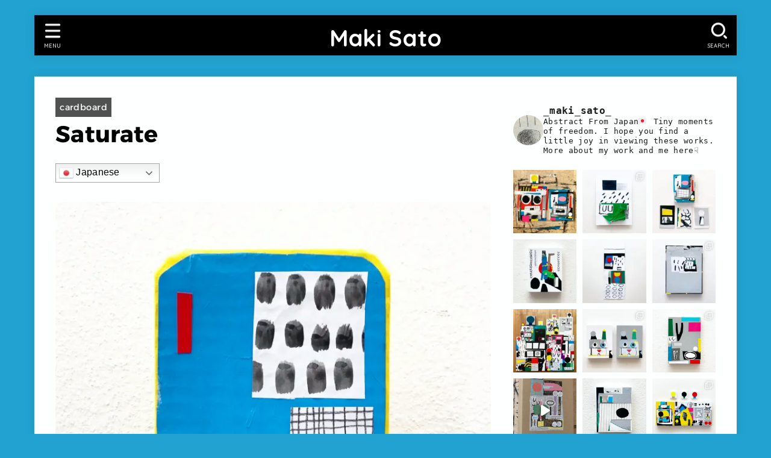

--- FILE ---
content_type: text/html; charset=UTF-8
request_url: https://maki-abstract.com/saturate
body_size: 43420
content:
<!doctype html>
<html dir="ltr" lang="ja" prefix="og: https://ogp.me/ns#">
<head>
<meta charset="utf-8">
<meta http-equiv="X-UA-Compatible" content="IE=edge">
<meta name="HandheldFriendly" content="True">
<meta name="MobileOptimized" content="320">
<meta name="viewport" content="width=device-width, initial-scale=1.0, viewport-fit=cover">
<link rel="pingback" href="https://maki-abstract.com/xmlrpc.php">
<style id="jetpack-boost-critical-css">@media all{#sb_instagram{width:100%;margin:0 auto;padding:0;-webkit-box-sizing:border-box;-moz-box-sizing:border-box;box-sizing:border-box}#sb_instagram #sbi_images{-webkit-box-sizing:border-box;-moz-box-sizing:border-box}#sb_instagram:after{content:"";display:table;clear:both}#sb_instagram #sbi_images{box-sizing:border-box;display:grid;width:100%;padding:12px 0}#sb_instagram .sbi_header_link{-webkit-box-shadow:none;box-shadow:none}#sb_instagram #sbi_images .sbi_item{display:inline-block;width:100%;vertical-align:top;zoom:1;margin:0!important;text-decoration:none;opacity:1;overflow:hidden;-webkit-box-sizing:border-box;-moz-box-sizing:border-box;box-sizing:border-box}#sb_instagram #sbi_images .sbi_item.sbi_transition{opacity:0}#sb_instagram.sbi_col_3 #sbi_images{grid-template-columns:repeat(3,1fr)}#sb_instagram #sbi_load .sbi_load_btn,#sb_instagram .sbi_photo_wrap{position:relative}#sb_instagram .sbi_photo{display:block;text-decoration:none}#sb_instagram .sbi_photo img{width:100%;height:inherit;object-fit:cover;scale:1;vertical-align:middle}#sb_instagram br{display:none}#sb_instagram a{outline:0}#sb_instagram img{display:block;padding:0!important;margin:0!important;max-width:100%!important;opacity:1!important}#sb_instagram svg:not(:root).svg-inline--fa{height:1em;display:inline-block}#sb_instagram .sbi_type_video .sbi_playbtn,#sb_instagram .sbi_type_video .svg-inline--fa.fa-play,.sbi_type_carousel .fa-clone{display:block!important;position:absolute;z-index:1;color:rgba(255,255,255,.9);font-style:normal!important;text-shadow:0 0 8px rgba(0,0,0,.8)}#sb_instagram .sbi_type_video .sbi_playbtn{z-index:2;top:50%;left:50%;margin-top:-24px;margin-left:-19px;padding:0;font-size:48px}#sb_instagram .sbi_type_carousel .fa-clone{right:12px;top:12px;font-size:24px;text-shadow:0 0 8px rgba(0,0,0,.3)}#sb_instagram .sbi_type_video .svg-inline--fa.fa-play,.sbi_type_carousel svg.fa-clone{-webkit-filter:drop-shadow(0px 0px 2px rgba(0,0,0,.4));filter:drop-shadow(0px 0px 2px rgba(0,0,0,.4))}#sb_instagram .sbi_loader{width:20px;height:20px;position:relative;top:50%;left:50%;margin:-10px 0 0-10px;background-color:rgba(0,0,0,.5);border-radius:100%}#sb_instagram #sbi_load .sbi_loader{position:absolute;margin-top:-11px;background-color:#fff;opacity:1}.sbi-screenreader{text-indent:-9999px!important;display:block!important;width:0!important;height:0!important;line-height:0!important;text-align:left!important;overflow:hidden!important}#sb_instagram .sb_instagram_header,.sb_instagram_header{overflow:hidden;position:relative;-webkit-box-sizing:border-box;-moz-box-sizing:border-box;box-sizing:border-box;padding:12px 0}#sb_instagram .sb_instagram_header a,.sb_instagram_header a{text-decoration:none}#sb_instagram .sb_instagram_header .sbi_header_img,.sb_instagram_header .sbi_header_img{position:relative;width:50px;height:50px;overflow:hidden;-moz-border-radius:40px;-webkit-border-radius:40px;border-radius:50%}#sb_instagram .sb_instagram_header .sbi_header_img_hover,.sb_instagram_header .sbi_header_img_hover{opacity:0;position:absolute;width:100%;top:0;bottom:0;left:0;text-align:center;color:#fff;background:rgba(0,0,0,.75);z-index:2}#sb_instagram .sb_instagram_header .sbi_header_img_hover .sbi_new_logo,.sb_instagram_header .sbi_header_img_hover .sbi_new_logo{position:absolute;top:50%;left:50%;margin-top:-12px;margin-left:-12px;width:24px;height:24px;font-size:24px}#sb_instagram .sb_instagram_header .sbi_header_text,.sb_instagram_header .sbi_header_text{display:flex;gap:20px;justify-content:flex-start;align-items:center}.sbi_feedtheme_header_text{display:flex;justify-content:flex-start;align-items:flex-start;flex:1;flex-direction:column;gap:4px}#sb_instagram .sb_instagram_header h3,.sb_instagram_header h3{font-size:16px;line-height:1.3;margin:0;padding:0}#sb_instagram .sb_instagram_header p,.sb_instagram_header p{font-size:13px;line-height:1.3;margin:0;padding:0}#sb_instagram #sbi_load{float:left;clear:both;width:100%;text-align:center;opacity:1}#sb_instagram #sbi_load .sbi_load_btn,#sb_instagram .sbi_follow_btn a{display:inline-block;vertical-align:top;zoom:1;padding:7px 14px;margin:5px auto 0;background:#333;text-decoration:none;line-height:1.5}#sb_instagram .sbi_load_btn .sbi_btn_text,#sb_instagram .sbi_load_btn .sbi_loader{opacity:1}#sb_instagram .sbi_hidden{opacity:0!important}#sb_instagram #sbi_load .sbi_load_btn,#sb_instagram .sbi_follow_btn a{border:none;color:#fff;font-size:13px;-moz-border-radius:4px;-webkit-border-radius:4px;border-radius:4px;-webkit-box-sizing:border-box;-moz-box-sizing:border-box;box-sizing:border-box}#sb_instagram .sbi_follow_btn{display:inline-block;vertical-align:top;zoom:1;text-align:center}#sb_instagram .sbi_follow_btn a{background:#408bd1;color:#fff}#sb_instagram .sbi_follow_btn svg{margin-bottom:-1px;margin-right:7px;font-size:15px}#sb_instagram .sbi_follow_btn svg{vertical-align:-.125em}#sb_instagram #sbi_load .sbi_follow_btn{margin-left:5px}@media all and (max-width:640px){#sb_instagram.sbi_col_3 #sbi_images{grid-template-columns:repeat(2,1fr)}#sb_instagram.sbi_width_resp{width:100%!important}}@media all and (max-width:800px){#sb_instagram.sbi_tab_col_3 #sbi_images{grid-template-columns:repeat(3,1fr)}}@media all and (max-width:480px){#sb_instagram.sbi_col_3 #sbi_images{grid-template-columns:1fr}#sb_instagram.sbi_mob_col_3 #sbi_images{grid-template-columns:repeat(3,1fr)}}body:after{content:url(https://maki-abstract.com/wp-content/plugins/instagram-feed/img/sbi-sprite.png);display:none}}@media all{article,figure,header,main,section{display:block}a{background:0 0}em{font-style:italic}p{-ms-word-wrap:break-word;word-wrap:break-word;hyphens:auto;-webkit-hyphenate-before:2;-webkit-hyphenate-after:3}ul{margin:0 0 1em}ul{padding:0}li{list-style-type:none}img,svg{border:0;vertical-align:bottom;max-width:100%;height:auto}svg:not(:root){overflow:hidden}figure{margin:0}input[type=search]{display:block;padding:10px 2%;font-size:1em;color:var(--main-text-color);background-color:var(--inner-content-bg);border:3px solid rgba(66,66,66,.3);box-sizing:border-box;width:auto;max-width:100%;appearance:none;border-radius:4px}button,input{margin:0}button,input{line-height:normal}button{appearance:none;text-transform:none}button{appearance:button;font-size:.95em;padding:8px 20px;background:#666;color:#fff;border:0;border-radius:3px}input[type=search]{appearance:none}input[type=search]::-webkit-search-cancel-button{appearance:none}.cf,.widget li{zoom:1}.cf:after,.cf:before{content:"";display:table}.cf:after{clear:both}html{font-family:sans-serif;-ms-text-size-adjust:100%;-webkit-text-size-adjust:100%;scroll-behavior:smooth}body{font-family:var(--stk-base-font-family,"游ゴシック","Yu Gothic","游ゴシック体","YuGothic","Hiragino Kaku Gothic ProN",Meiryo,sans-serif);font-weight:var(--stk-font-weight);line-height:1.9;letter-spacing:.3px;color:var(--main-text-color);margin:0;-webkit-font-smoothing:antialiased;-moz-osx-font-smoothing:grayscale;font-feature-settings:var(--stk-font-feature-settings,normal);background:#f7f7f7}@media only screen and (min-width:768px){body{font-size:var(--stk-base-font-size-pc,103%)}}@media only screen and (max-width:767px){body{font-size:var(--stk-base-font-size-sp,103%)}}*,:after,:before{box-sizing:border-box}#container{overflow-wrap:break-word;overflow-x:clip}.wrap{max-width:var(--stk-wrap-width,1166px);margin:0 auto}a{color:var(--main-link-color)}.fadeIn,a,a img{backface-visibility:hidden}.stk_svgicon{width:1.1em;height:1.1em}iframe{max-width:100%}#stk_observer_target{width:100%;height:400px;position:absolute;top:0;left:0;z-index:-1}.stk_header{width:100%;color:var(--header-text-color);background-color:var(--header-bg);position:relative}.stk_header a{text-decoration:none}.site__logo .text-logo-link{color:var(--header-logo-color);display:inline-flex}.site__logo .site__logo__title{margin:0;padding:0;font-size:1em;line-height:1.5;letter-spacing:.3px;font-weight:700}.site__logo.fs_m .text{font-size:190%}.nav_btn{width:3em;min-height:50px;padding:8px 0;border:none;background:0 0;text-align:center;color:var(--header-text-color);display:flex;flex-direction:column;align-items:center;justify-content:center;line-height:1;text-decoration:none;text-transform:uppercase}.nav_btn .text{font-size:9px;display:block;margin-top:6px;transform:scale(.9)}.nav_btn__svgicon{width:1.25em;height:1.25em;fill:var(--header-text-color)}#navbtn_search_content::before{content:"キーワードで記事を検索"}#navbtn_search_content .searchform{max-width:100%}@media only screen and (min-width:768px){#navbtn_search_content .searchform{height:60px}}@media only screen and (max-width:767px){.inner-header{position:relative;padding:0;text-align:center;display:flex;flex-wrap:wrap;justify-content:center;align-items:center}.inner-header .nav_btn{width:45px}.site__logo{order:2;flex-grow:2;max-width:calc(100% - 117px);display:flex;flex-direction:column;justify-content:center;align-items:center;min-height:50px}.site__logo .site__logo__title{word-break:break-all}.h_layout_sp_center .nav_btn{position:absolute;top:0;left:0;order:1;margin-right:auto}.h_layout_sp_center .nav_btn.search_btn{left:auto;right:0;order:3;margin-left:auto;margin-right:inherit}}@media only screen and (min-width:768px){.stk_header{position:relative;z-index:999}.inner-header{display:flex;align-items:center;justify-content:flex-start;flex-wrap:wrap;padding:0 0 0 .9em}.site__logo{margin-right:auto}[class*=h_layout_pc_center_] .stk_header{min-height:55px}[class*=h_layout_pc_center_] .site__logo{width:100%;margin:10px auto 0}[class*=h_layout_pc_center_] .site__logo .site__logo__title{display:inline-flex}[class*=h_layout_pc_center_] .inner-header{justify-content:center;flex-wrap:wrap;padding:0;text-align:center;position:relative}[class*=h_layout_pc_center_] .nav_btn{position:absolute;top:.3em}[class*=h_layout_pc_center_] .search_btn{right:0}[class*=h_layout_pc_center_] .menu_btn{left:0}[class*=h_layout_pc_center_] .nav_btn{transform:scale(1.1)}}@media only screen and (min-width:1167px){.h_layout_pc_center_normal:not(.page-template-page-wide) .stk_header{margin:0 auto;padding:0;position:relative;z-index:5;max-width:1166px}.h_layout_pc_center_normal:not(.page-template-page-wide):not(.headeroverlay) #container{padding-top:25px}}#inner-content{padding:4%;background-color:var(--inner-content-bg)}#sidebar1{margin-top:1.5em;color:var(--side-text-color)}@media only screen and (min-width:1167px){#inner-content,.stk_header{box-shadow:0 0 15px rgba(102,102,102,.2)}}@media only screen and (min-width:981px){#content:not(.lp-wrap) #inner-content{margin-top:35px;margin-bottom:35px}#inner-content{display:flex;justify-content:var(--stk-flex-style,flex-start);padding:35px;gap:0 2%}#main{width:var(--stk-main-width);max-width:var(--stk-main-width);min-width:0}#sidebar1{font-size:88%;width:calc(var(--stk-wrap-width) - var(--stk-main-width) - var(--stk-side-margin) - 70px);max-width:min(336px,33%);flex:none;margin-top:0;margin-left:auto}}.byline{display:flex;flex-wrap:wrap;align-items:center;margin:0;font-size:85%;gap:.6em}.entry-header{display:flex;flex-flow:column nowrap;gap:1em;margin-bottom:1em}.entry-header .entry-title{font-size:var(--stk-post-title-font_size);margin:0}@media only screen and (max-width:767px){.entry-header .entry-title{font-size:115%}}@media only screen and (min-width:1167px){.single .byline:has(.cat-name:not(.noposition)){position:relative;padding-top:1em}.single .byline:has(.cat-name:not(.noposition)) .cat-name{position:absolute;top:-1.7em;left:-3.3em}}p,ul{letter-spacing:.025em}p{margin:0 0 var(--stk-margin,1.6em);line-height:var(--stk-line_height,1.8)}.entry-content a:not(.no-icon)[target=_blank]::after{font-family:var(--stk-font-awesome-free,"Font Awesome 5 Free");font-weight:700;content:"";font-size:95%;margin:0 3px 0 2px}.entry-content img{margin-bottom:1.5em;max-width:100%;height:auto}.size-full:not(.alignwide):not(.alignfull),.size-large:not(.alignwide):not(.alignfull),.size-thumbnail{max-width:100%}h1,h3,h4{letter-spacing:.3px;font-weight:700;line-height:var(--stk-heading-line_height,1.5)}h1{font-size:1.9em;font-size:var(--stk-h1-font_size);margin-top:.67em;margin-bottom:.67em}h3{font-size:110%;font-size:var(--stk-h3-font_size);margin-top:1em;margin-bottom:1em}h4{font-size:var(--stk-h4-font_size);margin-top:1.33em;margin-bottom:1.33em}.entry-content h3:not([class*=is-style-style]){border-top:var(--stk-h3-border_width,4px) solid;border-bottom:var(--stk-h3-border_width,4px) solid;padding:.5em .2em;margin-top:var(--stk-heading-margin_top,2em);margin-bottom:var(--stk-heading-margin_bottom,1em)}.entry-content h3:not([class*=is-style-style]):not(.has-text-color){border-color:var(--main-ttl-bg)}.h_bb_bg .entry-content h3:not([class*=is-style-style]):not(.has-text-color)::after{border-bottom-color:var(--main-ttl-bg)}.h_bb_bg .entry-content h3:not([class*=is-style-style]){border-top:none;position:relative;border-bottom-color:rgba(221,221,221,.5);padding:.3em .1em}.h_bb_bg .entry-content h3:not([class*=is-style-style])::after{content:"";position:absolute;left:0;bottom:calc(var(--stk-h3-border_width,4px)*-1);width:30%;border-bottom:var(--stk-h3-border_width,4px) solid}@media only screen and (max-width:480px){#inner-content .widgettitle{margin-left:var(--stk-h2-margin-rl,-2vw);margin-right:var(--stk-h2-margin-rl,-2vw)}.entry-content h3:not([class*=is-style-style]){font-size:105%}}.wp-block-image img{max-width:100%;margin-bottom:0}.wp-block-image{margin-bottom:var(--stk-margin,1.6em)}.cat-name{font-size:85%;padding:.2em .5em;background-color:var(--label-bg);color:var(--label-text-color)}.cat-name a{text-decoration:none;color:inherit}.eyecatch.of-cover img{aspect-ratio:var(--stk-post-thumb-ratio,16/10);object-fit:cover}.single .entry-content>:first-child{margin-top:0}#related-box ul .related_newpost__li img{margin-bottom:0}.np-post-list a .eyecatch img{width:55px;min-width:55px}@media only screen and (max-width:480px){.np-post-list a .eyecatch img{width:40px;min-width:40px}}.widget:not(.widget_text):not(.widget_recent_comments):not(.widget_calendar):not(.widget_stk_profilewidget) a{text-decoration:none;color:inherit}.widgettitle{font-size:100%;padding:.65em .8em;margin-top:0;margin-bottom:0;background-color:var(--main-ttl-bg);color:var(--main-ttl-color);border-radius:var(--stk-wttl-border_radius,0)}.titleunder .widget:last-child{margin-bottom:var(--stk-margin,1.6em)}.widget{margin:0 0 2.5em}.widget ul{margin:0}.widget_categories ul,.widget_pages ul{margin-top:0}.widget_categories .cat-item,.widget_pages .page_item{border-bottom:1px dotted var(--oc-base-border-color);margin:0;padding:0}.widget_categories .cat-item a,.widget_pages .page_item a{display:block;padding:1em 1.3em 1em .3em;margin:0;position:relative}.widget_pages .page_item:last-child{border-bottom:none}.widget_categories .cat-item a::after,.widget_pages .page_item a::after{font-family:var(--stk-font-awesome-free,"Font Awesome 5 Free");font-weight:700;content:"";position:absolute;right:6px;line-height:1;font-size:1em;top:50%;margin-top:-.5em;color:var(--main-link-color)}.svgicon_searchform{width:1em;height:1em}.searchform{position:relative;height:50px;margin:0 auto 1.5em;max-width:500px;text-align:center}.searchform .searchform_input{position:absolute;width:100%;height:100%;padding:12px 40px 12px 2%;margin:0;font-size:16px}.searchform .searchsubmit{position:absolute;right:3px;border:0;background:0 0;color:initial;display:inline-flex;justify-content:center;align-items:center;height:100%;padding:1em .6em;font-size:140%}.widget_categories .cat-item,.widget_pages .page_item{position:relative}.remodal,[data-remodal-id]{display:none}.remodal{position:relative;outline:0;width:100%;max-width:700px;color:var(--side-text-color);background:var(--inner-content-bg);text-align:left}@media only screen and (max-width:480px){.remodal{font-size:.88em}}#navbtn_menu_content,#navbtn_search_content{width:calc(100% - 40px);margin:10px 20px}#navbtn_menu_content{padding:clamp(.5em,2%,1em)}#navbtn_search_content{background:0 0;color:#fff}.remodal{vertical-align:middle}.remodal .widget{margin:0 0 1em}.remodal-close{display:flex;align-items:center;margin:1em auto;padding:.5em;color:currentColor;background:0 0;font-size:1.2em}.remodal-close:not(:hover):not(:focus){opacity:.5}.remodal-close .svgicon_close{width:1.2em}.screen-reader-text{clip:rect(1px,1px,1px,1px);position:absolute!important;height:1px;width:1px;overflow:hidden}}@media all{.a2a_kit a:empty{display:none}.addtoany_list a{border:0;box-shadow:none;display:inline-block;font-size:16px;padding:0 4px;vertical-align:middle}.addtoany_list.a2a_kit_size_32 a{font-size:32px}}@media all{#jp-relatedposts{display:none;padding-top:1em;margin:1em 0;position:relative;clear:both}.jp-relatedposts::after{content:"";display:block;clear:both}#jp-relatedposts h3.jp-relatedposts-headline{margin:0 0 1em 0;display:inline-block;float:left;font-size:9pt;font-weight:700;font-family:inherit}#jp-relatedposts h3.jp-relatedposts-headline em::before{content:"";display:block;width:100%;min-width:30px;border-top:1px solid rgba(0,0,0,.2);margin-bottom:1em}#jp-relatedposts h3.jp-relatedposts-headline em{font-style:normal;font-weight:700}}</style><title>Saturate – Maki Sato</title>

		<!-- All in One SEO 4.9.3 - aioseo.com -->
	<meta name="description" content="Maki Sato – Saturate" />
	<meta name="robots" content="max-image-preview:large" />
	<meta name="author" content="Maki Sato"/>
	<link rel="canonical" href="https://maki-abstract.com/saturate" />
	<meta name="generator" content="All in One SEO (AIOSEO) 4.9.3" />

		<!-- Global site tag (gtag.js) - Google Analytics -->
<script async src="https://www.googletagmanager.com/gtag/js?id=UA-189088398-1"></script>
<script>
 window.dataLayer = window.dataLayer || [];
 function gtag(){dataLayer.push(arguments);}
 gtag('js', new Date());

 gtag('config', 'UA-189088398-1');
</script>
		<meta property="og:locale" content="ja_JP" />
		<meta property="og:site_name" content="Maki Sato – Maki Sato’s abstract art gallery" />
		<meta property="og:type" content="article" />
		<meta property="og:title" content="Saturate – Maki Sato" />
		<meta property="og:description" content="Maki Sato – Saturate" />
		<meta property="og:url" content="https://maki-abstract.com/saturate" />
		<meta property="og:image" content="https://maki-abstract.com/wp-content/uploads/2021/04/981e5d99-305b-45c2-a4f4-e7899e779754.jpg" />
		<meta property="og:image:secure_url" content="https://maki-abstract.com/wp-content/uploads/2021/04/981e5d99-305b-45c2-a4f4-e7899e779754.jpg" />
		<meta property="og:image:width" content="1875" />
		<meta property="og:image:height" content="1875" />
		<meta property="article:published_time" content="2021-04-30T03:45:45+00:00" />
		<meta property="article:modified_time" content="2021-05-20T08:24:54+00:00" />
		<meta name="twitter:card" content="summary_large_image" />
		<meta name="twitter:title" content="Saturate – Maki Sato" />
		<meta name="twitter:description" content="Maki Sato – Saturate" />
		<meta name="twitter:image" content="https://maki-abstract.com/wp-content/uploads/2021/04/981e5d99-305b-45c2-a4f4-e7899e779754.jpg" />
		<script type="application/ld+json" class="aioseo-schema">
			{"@context":"https:\/\/schema.org","@graph":[{"@type":"BlogPosting","@id":"https:\/\/maki-abstract.com\/saturate#blogposting","name":"Saturate \u2013 Maki Sato","headline":"Saturate","author":{"@id":"https:\/\/maki-abstract.com\/author\/makiabstract#author"},"publisher":{"@id":"https:\/\/maki-abstract.com\/#person"},"image":{"@type":"ImageObject","url":"https:\/\/i0.wp.com\/maki-abstract.com\/wp-content\/uploads\/2021\/04\/981e5d99-305b-45c2-a4f4-e7899e779754.jpg?fit=1875%2C1875&ssl=1","width":1875,"height":1875,"caption":"saturate"},"datePublished":"2021-04-30T12:45:45+09:00","dateModified":"2021-05-20T17:24:54+09:00","inLanguage":"ja","mainEntityOfPage":{"@id":"https:\/\/maki-abstract.com\/saturate#webpage"},"isPartOf":{"@id":"https:\/\/maki-abstract.com\/saturate#webpage"},"articleSection":"cardboard, \u30b5\u30c8\u30a6\u30de\u30ad, cardboard, \u5236\u4f5c\u5de5\u7a0b, \u30a2\u30af\u30ea\u30eb\u7d75\u306e\u5177, acrylic, abstract, abstractart, abstractfromjapan, artgallery, \u30b3\u30e9\u30fc\u30b8\u30e5"},{"@type":"BreadcrumbList","@id":"https:\/\/maki-abstract.com\/saturate#breadcrumblist","itemListElement":[{"@type":"ListItem","@id":"https:\/\/maki-abstract.com#listItem","position":1,"name":"\u30db\u30fc\u30e0","item":"https:\/\/maki-abstract.com","nextItem":{"@type":"ListItem","@id":"https:\/\/maki-abstract.com\/category\/cardboard#listItem","name":"cardboard"}},{"@type":"ListItem","@id":"https:\/\/maki-abstract.com\/category\/cardboard#listItem","position":2,"name":"cardboard","item":"https:\/\/maki-abstract.com\/category\/cardboard","nextItem":{"@type":"ListItem","@id":"https:\/\/maki-abstract.com\/saturate#listItem","name":"Saturate"},"previousItem":{"@type":"ListItem","@id":"https:\/\/maki-abstract.com#listItem","name":"\u30db\u30fc\u30e0"}},{"@type":"ListItem","@id":"https:\/\/maki-abstract.com\/saturate#listItem","position":3,"name":"Saturate","previousItem":{"@type":"ListItem","@id":"https:\/\/maki-abstract.com\/category\/cardboard#listItem","name":"cardboard"}}]},{"@type":"Person","@id":"https:\/\/maki-abstract.com\/#person","name":"Maki Sato"},{"@type":"Person","@id":"https:\/\/maki-abstract.com\/author\/makiabstract#author","url":"https:\/\/maki-abstract.com\/author\/makiabstract","name":"Maki Sato"},{"@type":"WebPage","@id":"https:\/\/maki-abstract.com\/saturate#webpage","url":"https:\/\/maki-abstract.com\/saturate","name":"Saturate \u2013 Maki Sato","description":"Maki Sato \u2013 Saturate","inLanguage":"ja","isPartOf":{"@id":"https:\/\/maki-abstract.com\/#website"},"breadcrumb":{"@id":"https:\/\/maki-abstract.com\/saturate#breadcrumblist"},"author":{"@id":"https:\/\/maki-abstract.com\/author\/makiabstract#author"},"creator":{"@id":"https:\/\/maki-abstract.com\/author\/makiabstract#author"},"image":{"@type":"ImageObject","url":"https:\/\/i0.wp.com\/maki-abstract.com\/wp-content\/uploads\/2021\/04\/981e5d99-305b-45c2-a4f4-e7899e779754.jpg?fit=1875%2C1875&ssl=1","@id":"https:\/\/maki-abstract.com\/saturate\/#mainImage","width":1875,"height":1875,"caption":"saturate"},"primaryImageOfPage":{"@id":"https:\/\/maki-abstract.com\/saturate#mainImage"},"datePublished":"2021-04-30T12:45:45+09:00","dateModified":"2021-05-20T17:24:54+09:00"},{"@type":"WebSite","@id":"https:\/\/maki-abstract.com\/#website","url":"https:\/\/maki-abstract.com\/","name":"Maki Sato","description":"Maki Sato\u2019s abstract art gallery","inLanguage":"ja","publisher":{"@id":"https:\/\/maki-abstract.com\/#person"}}]}
		</script>
		<!-- All in One SEO -->

<link rel='dns-prefetch' href='//static.addtoany.com' />
<link rel='dns-prefetch' href='//stats.wp.com' />
<link rel='dns-prefetch' href='//fonts.googleapis.com' />
<link rel='dns-prefetch' href='//cdnjs.cloudflare.com' />
<link rel='preconnect' href='//i0.wp.com' />
<link rel='preconnect' href='//c0.wp.com' />
<link href='https://fonts.gstatic.com' crossorigin rel='preconnect' />
<link rel="alternate" type="application/rss+xml" title="Maki Sato &raquo; フィード" href="https://maki-abstract.com/feed" />
<link rel="alternate" type="application/rss+xml" title="Maki Sato &raquo; コメントフィード" href="https://maki-abstract.com/comments/feed" />
<link rel="alternate" type="application/rss+xml" title="Maki Sato &raquo; Saturate のコメントのフィード" href="https://maki-abstract.com/saturate/feed" />
<link rel="alternate" title="oEmbed (JSON)" type="application/json+oembed" href="https://maki-abstract.com/wp-json/oembed/1.0/embed?url=https%3A%2F%2Fmaki-abstract.com%2Fsaturate" />
<link rel="alternate" title="oEmbed (XML)" type="text/xml+oembed" href="https://maki-abstract.com/wp-json/oembed/1.0/embed?url=https%3A%2F%2Fmaki-abstract.com%2Fsaturate&#038;format=xml" />
<style id='wp-img-auto-sizes-contain-inline-css' type='text/css'>
img:is([sizes=auto i],[sizes^="auto," i]){contain-intrinsic-size:3000px 1500px}
/*# sourceURL=wp-img-auto-sizes-contain-inline-css */
</style>
<noscript><link rel='stylesheet' id='jetpack_related-posts-css' href='https://c0.wp.com/p/jetpack/15.4/modules/related-posts/related-posts.css' type='text/css' media='all' />
</noscript><link data-media="all" onload="this.media=this.dataset.media; delete this.dataset.media; this.removeAttribute( &apos;onload&apos; );" rel='stylesheet' id='jetpack_related-posts-css' href='https://c0.wp.com/p/jetpack/15.4/modules/related-posts/related-posts.css' type='text/css' media="not all" />
<noscript><link rel='stylesheet' id='sbi_styles-css' href='https://maki-abstract.com/wp-content/plugins/instagram-feed/css/sbi-styles.min.css?ver=6.10.0' type='text/css' media='all' />
</noscript><link data-media="all" onload="this.media=this.dataset.media; delete this.dataset.media; this.removeAttribute( &apos;onload&apos; );" rel='stylesheet' id='sbi_styles-css' href='https://maki-abstract.com/wp-content/plugins/instagram-feed/css/sbi-styles.min.css?ver=6.10.0' type='text/css' media="not all" />
<style id='wp-emoji-styles-inline-css' type='text/css'>

	img.wp-smiley, img.emoji {
		display: inline !important;
		border: none !important;
		box-shadow: none !important;
		height: 1em !important;
		width: 1em !important;
		margin: 0 0.07em !important;
		vertical-align: -0.1em !important;
		background: none !important;
		padding: 0 !important;
	}
/*# sourceURL=wp-emoji-styles-inline-css */
</style>
<style id='wp-block-library-inline-css' type='text/css'>
:root{--wp-block-synced-color:#7a00df;--wp-block-synced-color--rgb:122,0,223;--wp-bound-block-color:var(--wp-block-synced-color);--wp-editor-canvas-background:#ddd;--wp-admin-theme-color:#007cba;--wp-admin-theme-color--rgb:0,124,186;--wp-admin-theme-color-darker-10:#006ba1;--wp-admin-theme-color-darker-10--rgb:0,107,160.5;--wp-admin-theme-color-darker-20:#005a87;--wp-admin-theme-color-darker-20--rgb:0,90,135;--wp-admin-border-width-focus:2px}@media (min-resolution:192dpi){:root{--wp-admin-border-width-focus:1.5px}}.wp-element-button{cursor:pointer}:root .has-very-light-gray-background-color{background-color:#eee}:root .has-very-dark-gray-background-color{background-color:#313131}:root .has-very-light-gray-color{color:#eee}:root .has-very-dark-gray-color{color:#313131}:root .has-vivid-green-cyan-to-vivid-cyan-blue-gradient-background{background:linear-gradient(135deg,#00d084,#0693e3)}:root .has-purple-crush-gradient-background{background:linear-gradient(135deg,#34e2e4,#4721fb 50%,#ab1dfe)}:root .has-hazy-dawn-gradient-background{background:linear-gradient(135deg,#faaca8,#dad0ec)}:root .has-subdued-olive-gradient-background{background:linear-gradient(135deg,#fafae1,#67a671)}:root .has-atomic-cream-gradient-background{background:linear-gradient(135deg,#fdd79a,#004a59)}:root .has-nightshade-gradient-background{background:linear-gradient(135deg,#330968,#31cdcf)}:root .has-midnight-gradient-background{background:linear-gradient(135deg,#020381,#2874fc)}:root{--wp--preset--font-size--normal:16px;--wp--preset--font-size--huge:42px}.has-regular-font-size{font-size:1em}.has-larger-font-size{font-size:2.625em}.has-normal-font-size{font-size:var(--wp--preset--font-size--normal)}.has-huge-font-size{font-size:var(--wp--preset--font-size--huge)}.has-text-align-center{text-align:center}.has-text-align-left{text-align:left}.has-text-align-right{text-align:right}.has-fit-text{white-space:nowrap!important}#end-resizable-editor-section{display:none}.aligncenter{clear:both}.items-justified-left{justify-content:flex-start}.items-justified-center{justify-content:center}.items-justified-right{justify-content:flex-end}.items-justified-space-between{justify-content:space-between}.screen-reader-text{border:0;clip-path:inset(50%);height:1px;margin:-1px;overflow:hidden;padding:0;position:absolute;width:1px;word-wrap:normal!important}.screen-reader-text:focus{background-color:#ddd;clip-path:none;color:#444;display:block;font-size:1em;height:auto;left:5px;line-height:normal;padding:15px 23px 14px;text-decoration:none;top:5px;width:auto;z-index:100000}html :where(.has-border-color){border-style:solid}html :where([style*=border-top-color]){border-top-style:solid}html :where([style*=border-right-color]){border-right-style:solid}html :where([style*=border-bottom-color]){border-bottom-style:solid}html :where([style*=border-left-color]){border-left-style:solid}html :where([style*=border-width]){border-style:solid}html :where([style*=border-top-width]){border-top-style:solid}html :where([style*=border-right-width]){border-right-style:solid}html :where([style*=border-bottom-width]){border-bottom-style:solid}html :where([style*=border-left-width]){border-left-style:solid}html :where(img[class*=wp-image-]){height:auto;max-width:100%}:where(figure){margin:0 0 1em}html :where(.is-position-sticky){--wp-admin--admin-bar--position-offset:var(--wp-admin--admin-bar--height,0px)}@media screen and (max-width:600px){html :where(.is-position-sticky){--wp-admin--admin-bar--position-offset:0px}}

/*# sourceURL=wp-block-library-inline-css */
</style><style id='wp-block-gallery-inline-css' type='text/css'>
.blocks-gallery-grid:not(.has-nested-images),.wp-block-gallery:not(.has-nested-images){display:flex;flex-wrap:wrap;list-style-type:none;margin:0;padding:0}.blocks-gallery-grid:not(.has-nested-images) .blocks-gallery-image,.blocks-gallery-grid:not(.has-nested-images) .blocks-gallery-item,.wp-block-gallery:not(.has-nested-images) .blocks-gallery-image,.wp-block-gallery:not(.has-nested-images) .blocks-gallery-item{display:flex;flex-direction:column;flex-grow:1;justify-content:center;margin:0 1em 1em 0;position:relative;width:calc(50% - 1em)}.blocks-gallery-grid:not(.has-nested-images) .blocks-gallery-image:nth-of-type(2n),.blocks-gallery-grid:not(.has-nested-images) .blocks-gallery-item:nth-of-type(2n),.wp-block-gallery:not(.has-nested-images) .blocks-gallery-image:nth-of-type(2n),.wp-block-gallery:not(.has-nested-images) .blocks-gallery-item:nth-of-type(2n){margin-right:0}.blocks-gallery-grid:not(.has-nested-images) .blocks-gallery-image figure,.blocks-gallery-grid:not(.has-nested-images) .blocks-gallery-item figure,.wp-block-gallery:not(.has-nested-images) .blocks-gallery-image figure,.wp-block-gallery:not(.has-nested-images) .blocks-gallery-item figure{align-items:flex-end;display:flex;height:100%;justify-content:flex-start;margin:0}.blocks-gallery-grid:not(.has-nested-images) .blocks-gallery-image img,.blocks-gallery-grid:not(.has-nested-images) .blocks-gallery-item img,.wp-block-gallery:not(.has-nested-images) .blocks-gallery-image img,.wp-block-gallery:not(.has-nested-images) .blocks-gallery-item img{display:block;height:auto;max-width:100%;width:auto}.blocks-gallery-grid:not(.has-nested-images) .blocks-gallery-image figcaption,.blocks-gallery-grid:not(.has-nested-images) .blocks-gallery-item figcaption,.wp-block-gallery:not(.has-nested-images) .blocks-gallery-image figcaption,.wp-block-gallery:not(.has-nested-images) .blocks-gallery-item figcaption{background:linear-gradient(0deg,#000000b3,#0000004d 70%,#0000);bottom:0;box-sizing:border-box;color:#fff;font-size:.8em;margin:0;max-height:100%;overflow:auto;padding:3em .77em .7em;position:absolute;text-align:center;width:100%;z-index:2}.blocks-gallery-grid:not(.has-nested-images) .blocks-gallery-image figcaption img,.blocks-gallery-grid:not(.has-nested-images) .blocks-gallery-item figcaption img,.wp-block-gallery:not(.has-nested-images) .blocks-gallery-image figcaption img,.wp-block-gallery:not(.has-nested-images) .blocks-gallery-item figcaption img{display:inline}.blocks-gallery-grid:not(.has-nested-images) figcaption,.wp-block-gallery:not(.has-nested-images) figcaption{flex-grow:1}.blocks-gallery-grid:not(.has-nested-images).is-cropped .blocks-gallery-image a,.blocks-gallery-grid:not(.has-nested-images).is-cropped .blocks-gallery-image img,.blocks-gallery-grid:not(.has-nested-images).is-cropped .blocks-gallery-item a,.blocks-gallery-grid:not(.has-nested-images).is-cropped .blocks-gallery-item img,.wp-block-gallery:not(.has-nested-images).is-cropped .blocks-gallery-image a,.wp-block-gallery:not(.has-nested-images).is-cropped .blocks-gallery-image img,.wp-block-gallery:not(.has-nested-images).is-cropped .blocks-gallery-item a,.wp-block-gallery:not(.has-nested-images).is-cropped .blocks-gallery-item img{flex:1;height:100%;object-fit:cover;width:100%}.blocks-gallery-grid:not(.has-nested-images).columns-1 .blocks-gallery-image,.blocks-gallery-grid:not(.has-nested-images).columns-1 .blocks-gallery-item,.wp-block-gallery:not(.has-nested-images).columns-1 .blocks-gallery-image,.wp-block-gallery:not(.has-nested-images).columns-1 .blocks-gallery-item{margin-right:0;width:100%}@media (min-width:600px){.blocks-gallery-grid:not(.has-nested-images).columns-3 .blocks-gallery-image,.blocks-gallery-grid:not(.has-nested-images).columns-3 .blocks-gallery-item,.wp-block-gallery:not(.has-nested-images).columns-3 .blocks-gallery-image,.wp-block-gallery:not(.has-nested-images).columns-3 .blocks-gallery-item{margin-right:1em;width:calc(33.33333% - .66667em)}.blocks-gallery-grid:not(.has-nested-images).columns-4 .blocks-gallery-image,.blocks-gallery-grid:not(.has-nested-images).columns-4 .blocks-gallery-item,.wp-block-gallery:not(.has-nested-images).columns-4 .blocks-gallery-image,.wp-block-gallery:not(.has-nested-images).columns-4 .blocks-gallery-item{margin-right:1em;width:calc(25% - .75em)}.blocks-gallery-grid:not(.has-nested-images).columns-5 .blocks-gallery-image,.blocks-gallery-grid:not(.has-nested-images).columns-5 .blocks-gallery-item,.wp-block-gallery:not(.has-nested-images).columns-5 .blocks-gallery-image,.wp-block-gallery:not(.has-nested-images).columns-5 .blocks-gallery-item{margin-right:1em;width:calc(20% - .8em)}.blocks-gallery-grid:not(.has-nested-images).columns-6 .blocks-gallery-image,.blocks-gallery-grid:not(.has-nested-images).columns-6 .blocks-gallery-item,.wp-block-gallery:not(.has-nested-images).columns-6 .blocks-gallery-image,.wp-block-gallery:not(.has-nested-images).columns-6 .blocks-gallery-item{margin-right:1em;width:calc(16.66667% - .83333em)}.blocks-gallery-grid:not(.has-nested-images).columns-7 .blocks-gallery-image,.blocks-gallery-grid:not(.has-nested-images).columns-7 .blocks-gallery-item,.wp-block-gallery:not(.has-nested-images).columns-7 .blocks-gallery-image,.wp-block-gallery:not(.has-nested-images).columns-7 .blocks-gallery-item{margin-right:1em;width:calc(14.28571% - .85714em)}.blocks-gallery-grid:not(.has-nested-images).columns-8 .blocks-gallery-image,.blocks-gallery-grid:not(.has-nested-images).columns-8 .blocks-gallery-item,.wp-block-gallery:not(.has-nested-images).columns-8 .blocks-gallery-image,.wp-block-gallery:not(.has-nested-images).columns-8 .blocks-gallery-item{margin-right:1em;width:calc(12.5% - .875em)}.blocks-gallery-grid:not(.has-nested-images).columns-1 .blocks-gallery-image:nth-of-type(1n),.blocks-gallery-grid:not(.has-nested-images).columns-1 .blocks-gallery-item:nth-of-type(1n),.blocks-gallery-grid:not(.has-nested-images).columns-2 .blocks-gallery-image:nth-of-type(2n),.blocks-gallery-grid:not(.has-nested-images).columns-2 .blocks-gallery-item:nth-of-type(2n),.blocks-gallery-grid:not(.has-nested-images).columns-3 .blocks-gallery-image:nth-of-type(3n),.blocks-gallery-grid:not(.has-nested-images).columns-3 .blocks-gallery-item:nth-of-type(3n),.blocks-gallery-grid:not(.has-nested-images).columns-4 .blocks-gallery-image:nth-of-type(4n),.blocks-gallery-grid:not(.has-nested-images).columns-4 .blocks-gallery-item:nth-of-type(4n),.blocks-gallery-grid:not(.has-nested-images).columns-5 .blocks-gallery-image:nth-of-type(5n),.blocks-gallery-grid:not(.has-nested-images).columns-5 .blocks-gallery-item:nth-of-type(5n),.blocks-gallery-grid:not(.has-nested-images).columns-6 .blocks-gallery-image:nth-of-type(6n),.blocks-gallery-grid:not(.has-nested-images).columns-6 .blocks-gallery-item:nth-of-type(6n),.blocks-gallery-grid:not(.has-nested-images).columns-7 .blocks-gallery-image:nth-of-type(7n),.blocks-gallery-grid:not(.has-nested-images).columns-7 .blocks-gallery-item:nth-of-type(7n),.blocks-gallery-grid:not(.has-nested-images).columns-8 .blocks-gallery-image:nth-of-type(8n),.blocks-gallery-grid:not(.has-nested-images).columns-8 .blocks-gallery-item:nth-of-type(8n),.wp-block-gallery:not(.has-nested-images).columns-1 .blocks-gallery-image:nth-of-type(1n),.wp-block-gallery:not(.has-nested-images).columns-1 .blocks-gallery-item:nth-of-type(1n),.wp-block-gallery:not(.has-nested-images).columns-2 .blocks-gallery-image:nth-of-type(2n),.wp-block-gallery:not(.has-nested-images).columns-2 .blocks-gallery-item:nth-of-type(2n),.wp-block-gallery:not(.has-nested-images).columns-3 .blocks-gallery-image:nth-of-type(3n),.wp-block-gallery:not(.has-nested-images).columns-3 .blocks-gallery-item:nth-of-type(3n),.wp-block-gallery:not(.has-nested-images).columns-4 .blocks-gallery-image:nth-of-type(4n),.wp-block-gallery:not(.has-nested-images).columns-4 .blocks-gallery-item:nth-of-type(4n),.wp-block-gallery:not(.has-nested-images).columns-5 .blocks-gallery-image:nth-of-type(5n),.wp-block-gallery:not(.has-nested-images).columns-5 .blocks-gallery-item:nth-of-type(5n),.wp-block-gallery:not(.has-nested-images).columns-6 .blocks-gallery-image:nth-of-type(6n),.wp-block-gallery:not(.has-nested-images).columns-6 .blocks-gallery-item:nth-of-type(6n),.wp-block-gallery:not(.has-nested-images).columns-7 .blocks-gallery-image:nth-of-type(7n),.wp-block-gallery:not(.has-nested-images).columns-7 .blocks-gallery-item:nth-of-type(7n),.wp-block-gallery:not(.has-nested-images).columns-8 .blocks-gallery-image:nth-of-type(8n),.wp-block-gallery:not(.has-nested-images).columns-8 .blocks-gallery-item:nth-of-type(8n){margin-right:0}}.blocks-gallery-grid:not(.has-nested-images) .blocks-gallery-image:last-child,.blocks-gallery-grid:not(.has-nested-images) .blocks-gallery-item:last-child,.wp-block-gallery:not(.has-nested-images) .blocks-gallery-image:last-child,.wp-block-gallery:not(.has-nested-images) .blocks-gallery-item:last-child{margin-right:0}.blocks-gallery-grid:not(.has-nested-images).alignleft,.blocks-gallery-grid:not(.has-nested-images).alignright,.wp-block-gallery:not(.has-nested-images).alignleft,.wp-block-gallery:not(.has-nested-images).alignright{max-width:420px;width:100%}.blocks-gallery-grid:not(.has-nested-images).aligncenter .blocks-gallery-item figure,.wp-block-gallery:not(.has-nested-images).aligncenter .blocks-gallery-item figure{justify-content:center}.wp-block-gallery:not(.is-cropped) .blocks-gallery-item{align-self:flex-start}figure.wp-block-gallery.has-nested-images{align-items:normal}.wp-block-gallery.has-nested-images figure.wp-block-image:not(#individual-image){margin:0;width:calc(50% - var(--wp--style--unstable-gallery-gap, 16px)/2)}.wp-block-gallery.has-nested-images figure.wp-block-image{box-sizing:border-box;display:flex;flex-direction:column;flex-grow:1;justify-content:center;max-width:100%;position:relative}.wp-block-gallery.has-nested-images figure.wp-block-image>a,.wp-block-gallery.has-nested-images figure.wp-block-image>div{flex-direction:column;flex-grow:1;margin:0}.wp-block-gallery.has-nested-images figure.wp-block-image img{display:block;height:auto;max-width:100%!important;width:auto}.wp-block-gallery.has-nested-images figure.wp-block-image figcaption,.wp-block-gallery.has-nested-images figure.wp-block-image:has(figcaption):before{bottom:0;left:0;max-height:100%;position:absolute;right:0}.wp-block-gallery.has-nested-images figure.wp-block-image:has(figcaption):before{backdrop-filter:blur(3px);content:"";height:100%;-webkit-mask-image:linear-gradient(0deg,#000 20%,#0000);mask-image:linear-gradient(0deg,#000 20%,#0000);max-height:40%;pointer-events:none}.wp-block-gallery.has-nested-images figure.wp-block-image figcaption{box-sizing:border-box;color:#fff;font-size:13px;margin:0;overflow:auto;padding:1em;text-align:center;text-shadow:0 0 1.5px #000}.wp-block-gallery.has-nested-images figure.wp-block-image figcaption::-webkit-scrollbar{height:12px;width:12px}.wp-block-gallery.has-nested-images figure.wp-block-image figcaption::-webkit-scrollbar-track{background-color:initial}.wp-block-gallery.has-nested-images figure.wp-block-image figcaption::-webkit-scrollbar-thumb{background-clip:padding-box;background-color:initial;border:3px solid #0000;border-radius:8px}.wp-block-gallery.has-nested-images figure.wp-block-image figcaption:focus-within::-webkit-scrollbar-thumb,.wp-block-gallery.has-nested-images figure.wp-block-image figcaption:focus::-webkit-scrollbar-thumb,.wp-block-gallery.has-nested-images figure.wp-block-image figcaption:hover::-webkit-scrollbar-thumb{background-color:#fffc}.wp-block-gallery.has-nested-images figure.wp-block-image figcaption{scrollbar-color:#0000 #0000;scrollbar-gutter:stable both-edges;scrollbar-width:thin}.wp-block-gallery.has-nested-images figure.wp-block-image figcaption:focus,.wp-block-gallery.has-nested-images figure.wp-block-image figcaption:focus-within,.wp-block-gallery.has-nested-images figure.wp-block-image figcaption:hover{scrollbar-color:#fffc #0000}.wp-block-gallery.has-nested-images figure.wp-block-image figcaption{will-change:transform}@media (hover:none){.wp-block-gallery.has-nested-images figure.wp-block-image figcaption{scrollbar-color:#fffc #0000}}.wp-block-gallery.has-nested-images figure.wp-block-image figcaption{background:linear-gradient(0deg,#0006,#0000)}.wp-block-gallery.has-nested-images figure.wp-block-image figcaption img{display:inline}.wp-block-gallery.has-nested-images figure.wp-block-image figcaption a{color:inherit}.wp-block-gallery.has-nested-images figure.wp-block-image.has-custom-border img{box-sizing:border-box}.wp-block-gallery.has-nested-images figure.wp-block-image.has-custom-border>a,.wp-block-gallery.has-nested-images figure.wp-block-image.has-custom-border>div,.wp-block-gallery.has-nested-images figure.wp-block-image.is-style-rounded>a,.wp-block-gallery.has-nested-images figure.wp-block-image.is-style-rounded>div{flex:1 1 auto}.wp-block-gallery.has-nested-images figure.wp-block-image.has-custom-border figcaption,.wp-block-gallery.has-nested-images figure.wp-block-image.is-style-rounded figcaption{background:none;color:inherit;flex:initial;margin:0;padding:10px 10px 9px;position:relative;text-shadow:none}.wp-block-gallery.has-nested-images figure.wp-block-image.has-custom-border:before,.wp-block-gallery.has-nested-images figure.wp-block-image.is-style-rounded:before{content:none}.wp-block-gallery.has-nested-images figcaption{flex-basis:100%;flex-grow:1;text-align:center}.wp-block-gallery.has-nested-images:not(.is-cropped) figure.wp-block-image:not(#individual-image){margin-bottom:auto;margin-top:0}.wp-block-gallery.has-nested-images.is-cropped figure.wp-block-image:not(#individual-image){align-self:inherit}.wp-block-gallery.has-nested-images.is-cropped figure.wp-block-image:not(#individual-image)>a,.wp-block-gallery.has-nested-images.is-cropped figure.wp-block-image:not(#individual-image)>div:not(.components-drop-zone){display:flex}.wp-block-gallery.has-nested-images.is-cropped figure.wp-block-image:not(#individual-image) a,.wp-block-gallery.has-nested-images.is-cropped figure.wp-block-image:not(#individual-image) img{flex:1 0 0%;height:100%;object-fit:cover;width:100%}.wp-block-gallery.has-nested-images.columns-1 figure.wp-block-image:not(#individual-image){width:100%}@media (min-width:600px){.wp-block-gallery.has-nested-images.columns-3 figure.wp-block-image:not(#individual-image){width:calc(33.33333% - var(--wp--style--unstable-gallery-gap, 16px)*.66667)}.wp-block-gallery.has-nested-images.columns-4 figure.wp-block-image:not(#individual-image){width:calc(25% - var(--wp--style--unstable-gallery-gap, 16px)*.75)}.wp-block-gallery.has-nested-images.columns-5 figure.wp-block-image:not(#individual-image){width:calc(20% - var(--wp--style--unstable-gallery-gap, 16px)*.8)}.wp-block-gallery.has-nested-images.columns-6 figure.wp-block-image:not(#individual-image){width:calc(16.66667% - var(--wp--style--unstable-gallery-gap, 16px)*.83333)}.wp-block-gallery.has-nested-images.columns-7 figure.wp-block-image:not(#individual-image){width:calc(14.28571% - var(--wp--style--unstable-gallery-gap, 16px)*.85714)}.wp-block-gallery.has-nested-images.columns-8 figure.wp-block-image:not(#individual-image){width:calc(12.5% - var(--wp--style--unstable-gallery-gap, 16px)*.875)}.wp-block-gallery.has-nested-images.columns-default figure.wp-block-image:not(#individual-image){width:calc(33.33% - var(--wp--style--unstable-gallery-gap, 16px)*.66667)}.wp-block-gallery.has-nested-images.columns-default figure.wp-block-image:not(#individual-image):first-child:nth-last-child(2),.wp-block-gallery.has-nested-images.columns-default figure.wp-block-image:not(#individual-image):first-child:nth-last-child(2)~figure.wp-block-image:not(#individual-image){width:calc(50% - var(--wp--style--unstable-gallery-gap, 16px)*.5)}.wp-block-gallery.has-nested-images.columns-default figure.wp-block-image:not(#individual-image):first-child:last-child{width:100%}}.wp-block-gallery.has-nested-images.alignleft,.wp-block-gallery.has-nested-images.alignright{max-width:420px;width:100%}.wp-block-gallery.has-nested-images.aligncenter{justify-content:center}
/*# sourceURL=https://c0.wp.com/c/6.9/wp-includes/blocks/gallery/style.min.css */
</style>
<style id='wp-block-heading-inline-css' type='text/css'>
h1:where(.wp-block-heading).has-background,h2:where(.wp-block-heading).has-background,h3:where(.wp-block-heading).has-background,h4:where(.wp-block-heading).has-background,h5:where(.wp-block-heading).has-background,h6:where(.wp-block-heading).has-background{padding:1.25em 2.375em}h1.has-text-align-left[style*=writing-mode]:where([style*=vertical-lr]),h1.has-text-align-right[style*=writing-mode]:where([style*=vertical-rl]),h2.has-text-align-left[style*=writing-mode]:where([style*=vertical-lr]),h2.has-text-align-right[style*=writing-mode]:where([style*=vertical-rl]),h3.has-text-align-left[style*=writing-mode]:where([style*=vertical-lr]),h3.has-text-align-right[style*=writing-mode]:where([style*=vertical-rl]),h4.has-text-align-left[style*=writing-mode]:where([style*=vertical-lr]),h4.has-text-align-right[style*=writing-mode]:where([style*=vertical-rl]),h5.has-text-align-left[style*=writing-mode]:where([style*=vertical-lr]),h5.has-text-align-right[style*=writing-mode]:where([style*=vertical-rl]),h6.has-text-align-left[style*=writing-mode]:where([style*=vertical-lr]),h6.has-text-align-right[style*=writing-mode]:where([style*=vertical-rl]){rotate:180deg}
/*# sourceURL=https://c0.wp.com/c/6.9/wp-includes/blocks/heading/style.min.css */
</style>
<style id='wp-block-paragraph-inline-css' type='text/css'>
.is-small-text{font-size:.875em}.is-regular-text{font-size:1em}.is-large-text{font-size:2.25em}.is-larger-text{font-size:3em}.has-drop-cap:not(:focus):first-letter{float:left;font-size:8.4em;font-style:normal;font-weight:100;line-height:.68;margin:.05em .1em 0 0;text-transform:uppercase}body.rtl .has-drop-cap:not(:focus):first-letter{float:none;margin-left:.1em}p.has-drop-cap.has-background{overflow:hidden}:root :where(p.has-background){padding:1.25em 2.375em}:where(p.has-text-color:not(.has-link-color)) a{color:inherit}p.has-text-align-left[style*="writing-mode:vertical-lr"],p.has-text-align-right[style*="writing-mode:vertical-rl"]{rotate:180deg}
/*# sourceURL=https://c0.wp.com/c/6.9/wp-includes/blocks/paragraph/style.min.css */
</style>
<style id='wp-block-separator-inline-css' type='text/css'>
@charset "UTF-8";.wp-block-separator{border:none;border-top:2px solid}:root :where(.wp-block-separator.is-style-dots){height:auto;line-height:1;text-align:center}:root :where(.wp-block-separator.is-style-dots):before{color:currentColor;content:"···";font-family:serif;font-size:1.5em;letter-spacing:2em;padding-left:2em}.wp-block-separator.is-style-dots{background:none!important;border:none!important}
/*# sourceURL=https://c0.wp.com/c/6.9/wp-includes/blocks/separator/style.min.css */
</style>
<style id='wp-block-spacer-inline-css' type='text/css'>
.wp-block-spacer{clear:both}
/*# sourceURL=https://c0.wp.com/c/6.9/wp-includes/blocks/spacer/style.min.css */
</style>
<style id='global-styles-inline-css' type='text/css'>
:root{--wp--preset--aspect-ratio--square: 1;--wp--preset--aspect-ratio--4-3: 4/3;--wp--preset--aspect-ratio--3-4: 3/4;--wp--preset--aspect-ratio--3-2: 3/2;--wp--preset--aspect-ratio--2-3: 2/3;--wp--preset--aspect-ratio--16-9: 16/9;--wp--preset--aspect-ratio--9-16: 9/16;--wp--preset--color--black: #000;--wp--preset--color--cyan-bluish-gray: #abb8c3;--wp--preset--color--white: #fff;--wp--preset--color--pale-pink: #f78da7;--wp--preset--color--vivid-red: #cf2e2e;--wp--preset--color--luminous-vivid-orange: #ff6900;--wp--preset--color--luminous-vivid-amber: #fcb900;--wp--preset--color--light-green-cyan: #7bdcb5;--wp--preset--color--vivid-green-cyan: #00d084;--wp--preset--color--pale-cyan-blue: #8ed1fc;--wp--preset--color--vivid-cyan-blue: #0693e3;--wp--preset--color--vivid-purple: #9b51e0;--wp--preset--color--stk-palette-one: var(--stk-palette-color1);--wp--preset--color--stk-palette-two: var(--stk-palette-color2);--wp--preset--color--stk-palette-three: var(--stk-palette-color3);--wp--preset--color--stk-palette-four: var(--stk-palette-color4);--wp--preset--color--stk-palette-five: var(--stk-palette-color5);--wp--preset--color--stk-palette-six: var(--stk-palette-color6);--wp--preset--color--stk-palette-seven: var(--stk-palette-color7);--wp--preset--color--stk-palette-eight: var(--stk-palette-color8);--wp--preset--color--stk-palette-nine: var(--stk-palette-color9);--wp--preset--color--stk-palette-ten: var(--stk-palette-color10);--wp--preset--color--mainttlbg: var(--main-ttl-bg);--wp--preset--color--mainttltext: var(--main-ttl-color);--wp--preset--color--stkeditorcolor-one: var(--stk-editor-color1);--wp--preset--color--stkeditorcolor-two: var(--stk-editor-color2);--wp--preset--color--stkeditorcolor-three: var(--stk-editor-color3);--wp--preset--gradient--vivid-cyan-blue-to-vivid-purple: linear-gradient(135deg,rgb(6,147,227) 0%,rgb(155,81,224) 100%);--wp--preset--gradient--light-green-cyan-to-vivid-green-cyan: linear-gradient(135deg,rgb(122,220,180) 0%,rgb(0,208,130) 100%);--wp--preset--gradient--luminous-vivid-amber-to-luminous-vivid-orange: linear-gradient(135deg,rgb(252,185,0) 0%,rgb(255,105,0) 100%);--wp--preset--gradient--luminous-vivid-orange-to-vivid-red: linear-gradient(135deg,rgb(255,105,0) 0%,rgb(207,46,46) 100%);--wp--preset--gradient--very-light-gray-to-cyan-bluish-gray: linear-gradient(135deg,rgb(238,238,238) 0%,rgb(169,184,195) 100%);--wp--preset--gradient--cool-to-warm-spectrum: linear-gradient(135deg,rgb(74,234,220) 0%,rgb(151,120,209) 20%,rgb(207,42,186) 40%,rgb(238,44,130) 60%,rgb(251,105,98) 80%,rgb(254,248,76) 100%);--wp--preset--gradient--blush-light-purple: linear-gradient(135deg,rgb(255,206,236) 0%,rgb(152,150,240) 100%);--wp--preset--gradient--blush-bordeaux: linear-gradient(135deg,rgb(254,205,165) 0%,rgb(254,45,45) 50%,rgb(107,0,62) 100%);--wp--preset--gradient--luminous-dusk: linear-gradient(135deg,rgb(255,203,112) 0%,rgb(199,81,192) 50%,rgb(65,88,208) 100%);--wp--preset--gradient--pale-ocean: linear-gradient(135deg,rgb(255,245,203) 0%,rgb(182,227,212) 50%,rgb(51,167,181) 100%);--wp--preset--gradient--electric-grass: linear-gradient(135deg,rgb(202,248,128) 0%,rgb(113,206,126) 100%);--wp--preset--gradient--midnight: linear-gradient(135deg,rgb(2,3,129) 0%,rgb(40,116,252) 100%);--wp--preset--font-size--small: 13px;--wp--preset--font-size--medium: 20px;--wp--preset--font-size--large: 36px;--wp--preset--font-size--x-large: 42px;--wp--preset--font-family--alexandria: Alexandria;--wp--preset--spacing--20: 0.44rem;--wp--preset--spacing--30: 0.67rem;--wp--preset--spacing--40: 1rem;--wp--preset--spacing--50: 1.5rem;--wp--preset--spacing--60: 2.25rem;--wp--preset--spacing--70: 3.38rem;--wp--preset--spacing--80: 5.06rem;--wp--preset--shadow--natural: 6px 6px 9px rgba(0, 0, 0, 0.2);--wp--preset--shadow--deep: 12px 12px 50px rgba(0, 0, 0, 0.4);--wp--preset--shadow--sharp: 6px 6px 0px rgba(0, 0, 0, 0.2);--wp--preset--shadow--outlined: 6px 6px 0px -3px rgb(255, 255, 255), 6px 6px rgb(0, 0, 0);--wp--preset--shadow--crisp: 6px 6px 0px rgb(0, 0, 0);}:where(.is-layout-flex){gap: 0.5em;}:where(.is-layout-grid){gap: 0.5em;}body .is-layout-flex{display: flex;}.is-layout-flex{flex-wrap: wrap;align-items: center;}.is-layout-flex > :is(*, div){margin: 0;}body .is-layout-grid{display: grid;}.is-layout-grid > :is(*, div){margin: 0;}:where(.wp-block-columns.is-layout-flex){gap: 2em;}:where(.wp-block-columns.is-layout-grid){gap: 2em;}:where(.wp-block-post-template.is-layout-flex){gap: 1.25em;}:where(.wp-block-post-template.is-layout-grid){gap: 1.25em;}.has-black-color{color: var(--wp--preset--color--black) !important;}.has-cyan-bluish-gray-color{color: var(--wp--preset--color--cyan-bluish-gray) !important;}.has-white-color{color: var(--wp--preset--color--white) !important;}.has-pale-pink-color{color: var(--wp--preset--color--pale-pink) !important;}.has-vivid-red-color{color: var(--wp--preset--color--vivid-red) !important;}.has-luminous-vivid-orange-color{color: var(--wp--preset--color--luminous-vivid-orange) !important;}.has-luminous-vivid-amber-color{color: var(--wp--preset--color--luminous-vivid-amber) !important;}.has-light-green-cyan-color{color: var(--wp--preset--color--light-green-cyan) !important;}.has-vivid-green-cyan-color{color: var(--wp--preset--color--vivid-green-cyan) !important;}.has-pale-cyan-blue-color{color: var(--wp--preset--color--pale-cyan-blue) !important;}.has-vivid-cyan-blue-color{color: var(--wp--preset--color--vivid-cyan-blue) !important;}.has-vivid-purple-color{color: var(--wp--preset--color--vivid-purple) !important;}.has-black-background-color{background-color: var(--wp--preset--color--black) !important;}.has-cyan-bluish-gray-background-color{background-color: var(--wp--preset--color--cyan-bluish-gray) !important;}.has-white-background-color{background-color: var(--wp--preset--color--white) !important;}.has-pale-pink-background-color{background-color: var(--wp--preset--color--pale-pink) !important;}.has-vivid-red-background-color{background-color: var(--wp--preset--color--vivid-red) !important;}.has-luminous-vivid-orange-background-color{background-color: var(--wp--preset--color--luminous-vivid-orange) !important;}.has-luminous-vivid-amber-background-color{background-color: var(--wp--preset--color--luminous-vivid-amber) !important;}.has-light-green-cyan-background-color{background-color: var(--wp--preset--color--light-green-cyan) !important;}.has-vivid-green-cyan-background-color{background-color: var(--wp--preset--color--vivid-green-cyan) !important;}.has-pale-cyan-blue-background-color{background-color: var(--wp--preset--color--pale-cyan-blue) !important;}.has-vivid-cyan-blue-background-color{background-color: var(--wp--preset--color--vivid-cyan-blue) !important;}.has-vivid-purple-background-color{background-color: var(--wp--preset--color--vivid-purple) !important;}.has-black-border-color{border-color: var(--wp--preset--color--black) !important;}.has-cyan-bluish-gray-border-color{border-color: var(--wp--preset--color--cyan-bluish-gray) !important;}.has-white-border-color{border-color: var(--wp--preset--color--white) !important;}.has-pale-pink-border-color{border-color: var(--wp--preset--color--pale-pink) !important;}.has-vivid-red-border-color{border-color: var(--wp--preset--color--vivid-red) !important;}.has-luminous-vivid-orange-border-color{border-color: var(--wp--preset--color--luminous-vivid-orange) !important;}.has-luminous-vivid-amber-border-color{border-color: var(--wp--preset--color--luminous-vivid-amber) !important;}.has-light-green-cyan-border-color{border-color: var(--wp--preset--color--light-green-cyan) !important;}.has-vivid-green-cyan-border-color{border-color: var(--wp--preset--color--vivid-green-cyan) !important;}.has-pale-cyan-blue-border-color{border-color: var(--wp--preset--color--pale-cyan-blue) !important;}.has-vivid-cyan-blue-border-color{border-color: var(--wp--preset--color--vivid-cyan-blue) !important;}.has-vivid-purple-border-color{border-color: var(--wp--preset--color--vivid-purple) !important;}.has-vivid-cyan-blue-to-vivid-purple-gradient-background{background: var(--wp--preset--gradient--vivid-cyan-blue-to-vivid-purple) !important;}.has-light-green-cyan-to-vivid-green-cyan-gradient-background{background: var(--wp--preset--gradient--light-green-cyan-to-vivid-green-cyan) !important;}.has-luminous-vivid-amber-to-luminous-vivid-orange-gradient-background{background: var(--wp--preset--gradient--luminous-vivid-amber-to-luminous-vivid-orange) !important;}.has-luminous-vivid-orange-to-vivid-red-gradient-background{background: var(--wp--preset--gradient--luminous-vivid-orange-to-vivid-red) !important;}.has-very-light-gray-to-cyan-bluish-gray-gradient-background{background: var(--wp--preset--gradient--very-light-gray-to-cyan-bluish-gray) !important;}.has-cool-to-warm-spectrum-gradient-background{background: var(--wp--preset--gradient--cool-to-warm-spectrum) !important;}.has-blush-light-purple-gradient-background{background: var(--wp--preset--gradient--blush-light-purple) !important;}.has-blush-bordeaux-gradient-background{background: var(--wp--preset--gradient--blush-bordeaux) !important;}.has-luminous-dusk-gradient-background{background: var(--wp--preset--gradient--luminous-dusk) !important;}.has-pale-ocean-gradient-background{background: var(--wp--preset--gradient--pale-ocean) !important;}.has-electric-grass-gradient-background{background: var(--wp--preset--gradient--electric-grass) !important;}.has-midnight-gradient-background{background: var(--wp--preset--gradient--midnight) !important;}.has-small-font-size{font-size: var(--wp--preset--font-size--small) !important;}.has-medium-font-size{font-size: var(--wp--preset--font-size--medium) !important;}.has-large-font-size{font-size: var(--wp--preset--font-size--large) !important;}.has-x-large-font-size{font-size: var(--wp--preset--font-size--x-large) !important;}.has-alexandria-font-family{font-family: var(--wp--preset--font-family--alexandria) !important;}
/*# sourceURL=global-styles-inline-css */
</style>
<style id='core-block-supports-inline-css' type='text/css'>
.wp-block-gallery.wp-block-gallery-1{--wp--style--unstable-gallery-gap:var( --wp--style--gallery-gap-default, var( --gallery-block--gutter-size, var( --wp--style--block-gap, 0.5em ) ) );gap:var( --wp--style--gallery-gap-default, var( --gallery-block--gutter-size, var( --wp--style--block-gap, 0.5em ) ) );}.wp-block-gallery.wp-block-gallery-2{--wp--style--unstable-gallery-gap:var( --wp--style--gallery-gap-default, var( --gallery-block--gutter-size, var( --wp--style--block-gap, 0.5em ) ) );gap:var( --wp--style--gallery-gap-default, var( --gallery-block--gutter-size, var( --wp--style--block-gap, 0.5em ) ) );}.wp-block-gallery.wp-block-gallery-3{--wp--style--unstable-gallery-gap:var( --wp--style--gallery-gap-default, var( --gallery-block--gutter-size, var( --wp--style--block-gap, 0.5em ) ) );gap:var( --wp--style--gallery-gap-default, var( --gallery-block--gutter-size, var( --wp--style--block-gap, 0.5em ) ) );}.wp-block-gallery.wp-block-gallery-4{--wp--style--unstable-gallery-gap:var( --wp--style--gallery-gap-default, var( --gallery-block--gutter-size, var( --wp--style--block-gap, 0.5em ) ) );gap:var( --wp--style--gallery-gap-default, var( --gallery-block--gutter-size, var( --wp--style--block-gap, 0.5em ) ) );}.wp-block-gallery.wp-block-gallery-5{--wp--style--unstable-gallery-gap:var( --wp--style--gallery-gap-default, var( --gallery-block--gutter-size, var( --wp--style--block-gap, 0.5em ) ) );gap:var( --wp--style--gallery-gap-default, var( --gallery-block--gutter-size, var( --wp--style--block-gap, 0.5em ) ) );}.wp-block-gallery.wp-block-gallery-6{--wp--style--unstable-gallery-gap:var( --wp--style--gallery-gap-default, var( --gallery-block--gutter-size, var( --wp--style--block-gap, 0.5em ) ) );gap:var( --wp--style--gallery-gap-default, var( --gallery-block--gutter-size, var( --wp--style--block-gap, 0.5em ) ) );}.wp-block-gallery.wp-block-gallery-7{--wp--style--unstable-gallery-gap:var( --wp--style--gallery-gap-default, var( --gallery-block--gutter-size, var( --wp--style--block-gap, 0.5em ) ) );gap:var( --wp--style--gallery-gap-default, var( --gallery-block--gutter-size, var( --wp--style--block-gap, 0.5em ) ) );}.wp-block-gallery.wp-block-gallery-8{--wp--style--unstable-gallery-gap:var( --wp--style--gallery-gap-default, var( --gallery-block--gutter-size, var( --wp--style--block-gap, 0.5em ) ) );gap:var( --wp--style--gallery-gap-default, var( --gallery-block--gutter-size, var( --wp--style--block-gap, 0.5em ) ) );}.wp-block-gallery.wp-block-gallery-9{--wp--style--unstable-gallery-gap:var( --wp--style--gallery-gap-default, var( --gallery-block--gutter-size, var( --wp--style--block-gap, 0.5em ) ) );gap:var( --wp--style--gallery-gap-default, var( --gallery-block--gutter-size, var( --wp--style--block-gap, 0.5em ) ) );}.wp-block-gallery.wp-block-gallery-10{--wp--style--unstable-gallery-gap:var( --wp--style--gallery-gap-default, var( --gallery-block--gutter-size, var( --wp--style--block-gap, 0.5em ) ) );gap:var( --wp--style--gallery-gap-default, var( --gallery-block--gutter-size, var( --wp--style--block-gap, 0.5em ) ) );}.wp-block-gallery.wp-block-gallery-11{--wp--style--unstable-gallery-gap:var( --wp--style--gallery-gap-default, var( --gallery-block--gutter-size, var( --wp--style--block-gap, 0.5em ) ) );gap:var( --wp--style--gallery-gap-default, var( --gallery-block--gutter-size, var( --wp--style--block-gap, 0.5em ) ) );}
/*# sourceURL=core-block-supports-inline-css */
</style>

<style id='classic-theme-styles-inline-css' type='text/css'>
/*! This file is auto-generated */
.wp-block-button__link{color:#fff;background-color:#32373c;border-radius:9999px;box-shadow:none;text-decoration:none;padding:calc(.667em + 2px) calc(1.333em + 2px);font-size:1.125em}.wp-block-file__button{background:#32373c;color:#fff;text-decoration:none}
/*# sourceURL=/wp-includes/css/classic-themes.min.css */
</style>
<noscript><link rel='stylesheet' id='contact-form-7-css' href='https://maki-abstract.com/wp-content/plugins/contact-form-7/includes/css/styles.css?ver=6.1.4' type='text/css' media='all' />
</noscript><link data-media="all" onload="this.media=this.dataset.media; delete this.dataset.media; this.removeAttribute( &apos;onload&apos; );" rel='stylesheet' id='contact-form-7-css' href='https://maki-abstract.com/wp-content/plugins/contact-form-7/includes/css/styles.css?ver=6.1.4' type='text/css' media="not all" />
<noscript><link rel='stylesheet' id='pz-linkcard-css-css' href='//maki-abstract.com/wp-content/uploads/pz-linkcard/style/style.min.css?ver=2.5.8.6' type='text/css' media='all' />
</noscript><link data-media="all" onload="this.media=this.dataset.media; delete this.dataset.media; this.removeAttribute( &apos;onload&apos; );" rel='stylesheet' id='pz-linkcard-css-css' href='//maki-abstract.com/wp-content/uploads/pz-linkcard/style/style.min.css?ver=2.5.8.6' type='text/css' media="not all" />
<noscript><link rel='stylesheet' id='stk_style-css' href='https://maki-abstract.com/wp-content/themes/jstork19/style.css?ver=5.17' type='text/css' media='all' />
</noscript><link data-media="all" onload="this.media=this.dataset.media; delete this.dataset.media; this.removeAttribute( &apos;onload&apos; );" rel='stylesheet' id='stk_style-css' href='https://maki-abstract.com/wp-content/themes/jstork19/style.css?ver=5.17' type='text/css' media="not all" />
<style id='stk_style-inline-css' type='text/css'>
:root{--stk-base-font-family:"Helvetica Neue","Helvetica","Hiragino Sans","Hiragino Kaku Gothic ProN","Meiryo",sans-serif;--stk-base-font-size-pc:20px;--stk-base-font-size-sp:103%;--stk-font-weight:400;--stk-font-feature-settings:normal;--stk-font-awesome-free:"Font Awesome 6 Free";--stk-font-awesome-brand:"Font Awesome 6 Brands";--wp--preset--font-size--medium:clamp(1.2em,2.5vw,20px);--wp--preset--font-size--large:clamp(1.5em,4.5vw,36px);--wp--preset--font-size--x-large:clamp(1.9em,5.25vw,42px);--wp--style--gallery-gap-default:.5em;--stk-flex-style:flex-start;--stk-wrap-width:1166px;--stk-wide-width:980px;--stk-main-width:728px;--stk-side-margin:32px;--stk-post-thumb-ratio:16/10;--stk-post-title-font_size:clamp(1.4em,4vw,1.9em);--stk-h1-font_size:clamp(1.4em,4vw,1.9em);--stk-h2-font_size:clamp(1.2em,2.6vw,1.3em);--stk-h2-normal-font_size:125%;--stk-h3-font_size:clamp(1.1em,2.3vw,1.15em);--stk-h4-font_size:105%;--stk-h5-font_size:100%;--stk-line_height:1.8;--stk-heading-line_height:1.5;--stk-heading-margin_top:2em;--stk-heading-margin_bottom:1em;--stk-margin:1.6em;--stk-h2-margin-rl:-2vw;--stk-el-margin-rl:-4vw;--stk-list-icon-size:1.8em;--stk-list-item-margin:.7em;--stk-list-margin:1em;--stk-h2-border_radius:3px;--stk-h2-border_width:4px;--stk-h3-border_width:4px;--stk-h4-border_width:4px;--stk-wttl-border_radius:0;--stk-wttl-border_width:2px;--stk-supplement-border_radius:4px;--stk-supplement-border_width:2px;--stk-supplement-sat:82%;--stk-supplement-lig:86%;--stk-box-border_radius:4px;--stk-box-border_width:2px;--stk-btn-border_radius:3px;--stk-btn-border_width:2px;--stk-post-radius:0;--stk-postlist-radius:0;--stk-cardlist-radius:0;--stk-shadow-s:1px 2px 10px rgba(0,0,0,.2);--stk-shadow-l:5px 10px 20px rgba(0,0,0,.2);--main-text-color:#000;--main-link-color:#1c1c1c;--main-link-color-hover:#fff;--main-ttl-bg:#fff;--main-ttl-bg-rgba:rgba(255,255,255,.1);--main-ttl-color:#000;--header-bg:#000;--header-bg-overlay:#7a7a7a;--header-logo-color:#fff;--header-text-color:#fff;--inner-content-bg:#fff;--label-bg:#515151;--label-text-color:#fff;--slider-text-color:#000;--side-text-color:#000;--footer-bg:#d6d6d6;--footer-text-color:#fcfcfc;--footer-link-color:#000;--new-mark-bg:#f72000;--oc-box-blue:#19b4ce;--oc-box-blue-inner:#d4f3ff;--oc-box-red:#ee5656;--oc-box-red-inner:#feeeed;--oc-box-yellow:#f7cf2e;--oc-box-yellow-inner:#fffae2;--oc-box-green:#39cd75;--oc-box-green-inner:#e8fbf0;--oc-box-pink:#f7b2b2;--oc-box-pink-inner:#fee;--oc-box-gray:#9c9c9c;--oc-box-gray-inner:#f5f5f5;--oc-box-black:#313131;--oc-box-black-inner:#404040;--oc-btn-rich_yellow:#f7cf2e;--oc-btn-rich_yellow-sdw:rgba(222,182,21,1);--oc-btn-rich_pink:#ee5656;--oc-btn-rich_pink-sdw:rgba(213,61,61,1);--oc-btn-rich_orange:#ef9b2f;--oc-btn-rich_orange-sdw:rgba(214,130,22,1);--oc-btn-rich_green:#39cd75;--oc-btn-rich_green-sdw:rgba(32,180,92,1);--oc-btn-rich_blue:#19b4ce;--oc-btn-rich_blue-sdw:rgba(0,155,181,1);--oc-base-border-color:rgba(125,125,125,.3);--oc-has-background-basic-padding:1.1em;--stk-maker-yellow:#ff6;--stk-maker-pink:#ffd5d5;--stk-maker-blue:#b5dfff;--stk-maker-green:#cff7c7;--stk-caption-font-size:11px;--stk-palette-color1:#abb8c3;--stk-palette-color2:#f78da7;--stk-palette-color3:#cf2e2e;--stk-palette-color4:#ff6900;--stk-palette-color5:#fcb900;--stk-palette-color6:#7bdcb5;--stk-palette-color7:#00d084;--stk-palette-color8:#8ed1fc;--stk-palette-color9:#0693e3;--stk-palette-color10:#9b51e0;--stk-editor-color1:#1bb4d3;--stk-editor-color2:#f55e5e;--stk-editor-color3:#ee2;--stk-editor-color1-rgba:rgba(27,180,211,.1);--stk-editor-color2-rgba:rgba(245,94,94,.1);--stk-editor-color3-rgba:rgba(238,238,34,.1)}
.fb-likebtn .like_text::after{content:" "}#related-box .h_ttl::after{content:" "}.stk_authorbox>.h_ttl:not(.subtext__none)::after{content:" "}#author-newpost .h_ttl::after{content:" "}
/*# sourceURL=stk_style-inline-css */
</style>
<noscript><link rel='stylesheet' id='stk_child-style-css' href='https://maki-abstract.com/wp-content/themes/jstork19_custom/style.css' type='text/css' media='all' />
</noscript><link data-media="all" onload="this.media=this.dataset.media; delete this.dataset.media; this.removeAttribute( &apos;onload&apos; );" rel='stylesheet' id='stk_child-style-css' href='https://maki-abstract.com/wp-content/themes/jstork19_custom/style.css' type='text/css' media="not all" />
<noscript><link rel='stylesheet' id='gf_font-css' href='https://fonts.googleapis.com/css2?family=Quicksand:wght@500;700&#038;display=swap' type='text/css' media='all' />
</noscript><link data-media="all" onload="this.media=this.dataset.media; delete this.dataset.media; this.removeAttribute( &apos;onload&apos; );" rel='stylesheet' id='gf_font-css' href='https://fonts.googleapis.com/css2?family=Quicksand:wght@500;700&#038;display=swap' type='text/css' media="not all" />
<style id='gf_font-inline-css' type='text/css'>
.gf {font-family: "Quicksand", "游ゴシック", "Yu Gothic", "游ゴシック体", "YuGothic", "Hiragino Kaku Gothic ProN", Meiryo, sans-serif;}
/*# sourceURL=gf_font-inline-css */
</style>
<noscript><link rel='stylesheet' id='fontawesome-css' href='https://cdnjs.cloudflare.com/ajax/libs/font-awesome/6.7.2/css/all.min.css' type='text/css' media='all' />
</noscript><link data-media="all" onload="this.media=this.dataset.media; delete this.dataset.media; this.removeAttribute( &apos;onload&apos; );" rel='stylesheet' id='fontawesome-css' href='https://cdnjs.cloudflare.com/ajax/libs/font-awesome/6.7.2/css/all.min.css' type='text/css' media="not all" />
<noscript><link rel='stylesheet' id='addtoany-css' href='https://maki-abstract.com/wp-content/plugins/add-to-any/addtoany.min.css?ver=1.16' type='text/css' media='all' />
</noscript><link data-media="all" onload="this.media=this.dataset.media; delete this.dataset.media; this.removeAttribute( &apos;onload&apos; );" rel='stylesheet' id='addtoany-css' href='https://maki-abstract.com/wp-content/plugins/add-to-any/addtoany.min.css?ver=1.16' type='text/css' media="not all" />
<script type="text/javascript" id="jetpack_related-posts-js-extra">
/* <![CDATA[ */
var related_posts_js_options = {"post_heading":"h4"};
//# sourceURL=jetpack_related-posts-js-extra
/* ]]> */
</script>
<script type="text/javascript" src="https://c0.wp.com/p/jetpack/15.4/_inc/build/related-posts/related-posts.min.js" id="jetpack_related-posts-js"></script>
<script type="text/javascript" id="addtoany-core-js-before">
/* <![CDATA[ */
window.a2a_config=window.a2a_config||{};a2a_config.callbacks=[];a2a_config.overlays=[];a2a_config.templates={};a2a_localize = {
	Share: "共有",
	Save: "ブックマーク",
	Subscribe: "購読",
	Email: "メール",
	Bookmark: "ブックマーク",
	ShowAll: "すべて表示する",
	ShowLess: "小さく表示する",
	FindServices: "サービスを探す",
	FindAnyServiceToAddTo: "追加するサービスを今すぐ探す",
	PoweredBy: "Powered by",
	ShareViaEmail: "メールでシェアする",
	SubscribeViaEmail: "メールで購読する",
	BookmarkInYourBrowser: "ブラウザにブックマーク",
	BookmarkInstructions: "このページをブックマークするには、 Ctrl+D または \u2318+D を押下。",
	AddToYourFavorites: "お気に入りに追加",
	SendFromWebOrProgram: "任意のメールアドレスまたはメールプログラムから送信",
	EmailProgram: "メールプログラム",
	More: "詳細&#8230;",
	ThanksForSharing: "共有ありがとうございます !",
	ThanksForFollowing: "フォローありがとうございます !"
};


//# sourceURL=addtoany-core-js-before
/* ]]> */
</script>
<script type="text/javascript" defer src="https://static.addtoany.com/menu/page.js" id="addtoany-core-js"></script>
<script type="text/javascript" src="https://c0.wp.com/c/6.9/wp-includes/js/jquery/jquery.min.js" id="jquery-core-js"></script>
<script type="text/javascript" src="https://c0.wp.com/c/6.9/wp-includes/js/jquery/jquery-migrate.min.js" id="jquery-migrate-js"></script>
<script type="text/javascript" id="jquery-js-after">
/* <![CDATA[ */
jQuery(function($){$(".widget_categories li, .widget_nav_menu li").has("ul").toggleClass("accordionMenu");$(".widget ul.children , .widget ul.sub-menu").after("<span class='accordionBtn'></span>");$(".widget ul.children , .widget ul.sub-menu").hide();$("ul .accordionBtn").on("click",function(){$(this).prev("ul").slideToggle();$(this).toggleClass("active")})});
//# sourceURL=jquery-js-after
/* ]]> */
</script>
<script type="text/javascript" defer src="https://maki-abstract.com/wp-content/plugins/add-to-any/addtoany.min.js?ver=1.1" id="addtoany-jquery-js"></script>
<link rel="https://api.w.org/" href="https://maki-abstract.com/wp-json/" /><link rel="alternate" title="JSON" type="application/json" href="https://maki-abstract.com/wp-json/wp/v2/posts/1412" /><link rel="EditURI" type="application/rsd+xml" title="RSD" href="https://maki-abstract.com/xmlrpc.php?rsd" />

<link rel='shortlink' href='https://wp.me/scM3a2-saturate' />
	<link rel="preconnect" href="https://fonts.googleapis.com">
	<link rel="preconnect" href="https://fonts.gstatic.com">
		<style>img#wpstats{display:none}</style>
		<meta name="facebook-domain-verification" content="bgf90vgwegqpk9o6egnqfmun9wk1h0" />
<meta name="facebook-domain-verification" content="318iz1vqmld4zz83vd5rn3gvguzzje" />
<script 
  src="https://www.paypal.com/sdk/js?client-id=BAAbFPl6KHL2mVtmDfWC0bjiOQu1y7qFGTVa7D7v1CB5SGVpmJ1Xx839yRWTT2czyFXpgcPtxZv5kaktrM&components=hosted-buttons&disable-funding=venmo&currency=JPY">
</script><meta name="thumbnail" content="https://maki-abstract.com/wp-content/uploads/2021/04/981e5d99-305b-45c2-a4f4-e7899e779754.jpg" />
<noscript><style>.lazyload[data-src]{display:none !important;}</style></noscript><style>.lazyload{background-image:none !important;}.lazyload:before{background-image:none !important;}</style><style type="text/css" id="custom-background-css">
body.custom-background { background-color: #21a2d1; }
</style>
	<link rel="icon" href="https://i0.wp.com/maki-abstract.com/wp-content/uploads/2021/02/image-2.jpg?fit=32%2C32&#038;ssl=1" sizes="32x32" />
<link rel="icon" href="https://i0.wp.com/maki-abstract.com/wp-content/uploads/2021/02/image-2.jpg?fit=192%2C192&#038;ssl=1" sizes="192x192" />
<link rel="apple-touch-icon" href="https://i0.wp.com/maki-abstract.com/wp-content/uploads/2021/02/image-2.jpg?fit=180%2C180&#038;ssl=1" />
<meta name="msapplication-TileImage" content="https://i0.wp.com/maki-abstract.com/wp-content/uploads/2021/02/image-2.jpg?fit=270%2C270&#038;ssl=1" />
	<style id="egf-frontend-styles" type="text/css">
		p {} h1 {} h2 {} h3 {} h4 {} h5 {} h6 {} 	</style>
		<!-- Fonts Plugin CSS - https://fontsplugin.com/ -->
	<style>
		/* Cached: January 22, 2026 at 3:08am */
/* arabic */
@font-face {
  font-family: 'Alexandria';
  font-style: normal;
  font-weight: 100;
  font-display: swap;
  src: url(https://fonts.gstatic.com/s/alexandria/v6/UMBXrPdDqW66y0Y2usFeaijdA4M5.woff2) format('woff2');
  unicode-range: U+0600-06FF, U+0750-077F, U+0870-088E, U+0890-0891, U+0897-08E1, U+08E3-08FF, U+200C-200E, U+2010-2011, U+204F, U+2E41, U+FB50-FDFF, U+FE70-FE74, U+FE76-FEFC, U+102E0-102FB, U+10E60-10E7E, U+10EC2-10EC4, U+10EFC-10EFF, U+1EE00-1EE03, U+1EE05-1EE1F, U+1EE21-1EE22, U+1EE24, U+1EE27, U+1EE29-1EE32, U+1EE34-1EE37, U+1EE39, U+1EE3B, U+1EE42, U+1EE47, U+1EE49, U+1EE4B, U+1EE4D-1EE4F, U+1EE51-1EE52, U+1EE54, U+1EE57, U+1EE59, U+1EE5B, U+1EE5D, U+1EE5F, U+1EE61-1EE62, U+1EE64, U+1EE67-1EE6A, U+1EE6C-1EE72, U+1EE74-1EE77, U+1EE79-1EE7C, U+1EE7E, U+1EE80-1EE89, U+1EE8B-1EE9B, U+1EEA1-1EEA3, U+1EEA5-1EEA9, U+1EEAB-1EEBB, U+1EEF0-1EEF1;
}
/* vietnamese */
@font-face {
  font-family: 'Alexandria';
  font-style: normal;
  font-weight: 100;
  font-display: swap;
  src: url(https://fonts.gstatic.com/s/alexandria/v6/UMBXrPdDqW66y0Y2usFeaiLdA4M5.woff2) format('woff2');
  unicode-range: U+0102-0103, U+0110-0111, U+0128-0129, U+0168-0169, U+01A0-01A1, U+01AF-01B0, U+0300-0301, U+0303-0304, U+0308-0309, U+0323, U+0329, U+1EA0-1EF9, U+20AB;
}
/* latin-ext */
@font-face {
  font-family: 'Alexandria';
  font-style: normal;
  font-weight: 100;
  font-display: swap;
  src: url(https://fonts.gstatic.com/s/alexandria/v6/UMBXrPdDqW66y0Y2usFeaiPdA4M5.woff2) format('woff2');
  unicode-range: U+0100-02BA, U+02BD-02C5, U+02C7-02CC, U+02CE-02D7, U+02DD-02FF, U+0304, U+0308, U+0329, U+1D00-1DBF, U+1E00-1E9F, U+1EF2-1EFF, U+2020, U+20A0-20AB, U+20AD-20C0, U+2113, U+2C60-2C7F, U+A720-A7FF;
}
/* latin */
@font-face {
  font-family: 'Alexandria';
  font-style: normal;
  font-weight: 100;
  font-display: swap;
  src: url(https://fonts.gstatic.com/s/alexandria/v6/UMBXrPdDqW66y0Y2usFeai3dAw.woff2) format('woff2');
  unicode-range: U+0000-00FF, U+0131, U+0152-0153, U+02BB-02BC, U+02C6, U+02DA, U+02DC, U+0304, U+0308, U+0329, U+2000-206F, U+20AC, U+2122, U+2191, U+2193, U+2212, U+2215, U+FEFF, U+FFFD;
}
/* arabic */
@font-face {
  font-family: 'Alexandria';
  font-style: normal;
  font-weight: 200;
  font-display: swap;
  src: url(https://fonts.gstatic.com/s/alexandria/v6/UMBXrPdDqW66y0Y2usFeaijdA4M5.woff2) format('woff2');
  unicode-range: U+0600-06FF, U+0750-077F, U+0870-088E, U+0890-0891, U+0897-08E1, U+08E3-08FF, U+200C-200E, U+2010-2011, U+204F, U+2E41, U+FB50-FDFF, U+FE70-FE74, U+FE76-FEFC, U+102E0-102FB, U+10E60-10E7E, U+10EC2-10EC4, U+10EFC-10EFF, U+1EE00-1EE03, U+1EE05-1EE1F, U+1EE21-1EE22, U+1EE24, U+1EE27, U+1EE29-1EE32, U+1EE34-1EE37, U+1EE39, U+1EE3B, U+1EE42, U+1EE47, U+1EE49, U+1EE4B, U+1EE4D-1EE4F, U+1EE51-1EE52, U+1EE54, U+1EE57, U+1EE59, U+1EE5B, U+1EE5D, U+1EE5F, U+1EE61-1EE62, U+1EE64, U+1EE67-1EE6A, U+1EE6C-1EE72, U+1EE74-1EE77, U+1EE79-1EE7C, U+1EE7E, U+1EE80-1EE89, U+1EE8B-1EE9B, U+1EEA1-1EEA3, U+1EEA5-1EEA9, U+1EEAB-1EEBB, U+1EEF0-1EEF1;
}
/* vietnamese */
@font-face {
  font-family: 'Alexandria';
  font-style: normal;
  font-weight: 200;
  font-display: swap;
  src: url(https://fonts.gstatic.com/s/alexandria/v6/UMBXrPdDqW66y0Y2usFeaiLdA4M5.woff2) format('woff2');
  unicode-range: U+0102-0103, U+0110-0111, U+0128-0129, U+0168-0169, U+01A0-01A1, U+01AF-01B0, U+0300-0301, U+0303-0304, U+0308-0309, U+0323, U+0329, U+1EA0-1EF9, U+20AB;
}
/* latin-ext */
@font-face {
  font-family: 'Alexandria';
  font-style: normal;
  font-weight: 200;
  font-display: swap;
  src: url(https://fonts.gstatic.com/s/alexandria/v6/UMBXrPdDqW66y0Y2usFeaiPdA4M5.woff2) format('woff2');
  unicode-range: U+0100-02BA, U+02BD-02C5, U+02C7-02CC, U+02CE-02D7, U+02DD-02FF, U+0304, U+0308, U+0329, U+1D00-1DBF, U+1E00-1E9F, U+1EF2-1EFF, U+2020, U+20A0-20AB, U+20AD-20C0, U+2113, U+2C60-2C7F, U+A720-A7FF;
}
/* latin */
@font-face {
  font-family: 'Alexandria';
  font-style: normal;
  font-weight: 200;
  font-display: swap;
  src: url(https://fonts.gstatic.com/s/alexandria/v6/UMBXrPdDqW66y0Y2usFeai3dAw.woff2) format('woff2');
  unicode-range: U+0000-00FF, U+0131, U+0152-0153, U+02BB-02BC, U+02C6, U+02DA, U+02DC, U+0304, U+0308, U+0329, U+2000-206F, U+20AC, U+2122, U+2191, U+2193, U+2212, U+2215, U+FEFF, U+FFFD;
}
/* arabic */
@font-face {
  font-family: 'Alexandria';
  font-style: normal;
  font-weight: 300;
  font-display: swap;
  src: url(https://fonts.gstatic.com/s/alexandria/v6/UMBXrPdDqW66y0Y2usFeaijdA4M5.woff2) format('woff2');
  unicode-range: U+0600-06FF, U+0750-077F, U+0870-088E, U+0890-0891, U+0897-08E1, U+08E3-08FF, U+200C-200E, U+2010-2011, U+204F, U+2E41, U+FB50-FDFF, U+FE70-FE74, U+FE76-FEFC, U+102E0-102FB, U+10E60-10E7E, U+10EC2-10EC4, U+10EFC-10EFF, U+1EE00-1EE03, U+1EE05-1EE1F, U+1EE21-1EE22, U+1EE24, U+1EE27, U+1EE29-1EE32, U+1EE34-1EE37, U+1EE39, U+1EE3B, U+1EE42, U+1EE47, U+1EE49, U+1EE4B, U+1EE4D-1EE4F, U+1EE51-1EE52, U+1EE54, U+1EE57, U+1EE59, U+1EE5B, U+1EE5D, U+1EE5F, U+1EE61-1EE62, U+1EE64, U+1EE67-1EE6A, U+1EE6C-1EE72, U+1EE74-1EE77, U+1EE79-1EE7C, U+1EE7E, U+1EE80-1EE89, U+1EE8B-1EE9B, U+1EEA1-1EEA3, U+1EEA5-1EEA9, U+1EEAB-1EEBB, U+1EEF0-1EEF1;
}
/* vietnamese */
@font-face {
  font-family: 'Alexandria';
  font-style: normal;
  font-weight: 300;
  font-display: swap;
  src: url(https://fonts.gstatic.com/s/alexandria/v6/UMBXrPdDqW66y0Y2usFeaiLdA4M5.woff2) format('woff2');
  unicode-range: U+0102-0103, U+0110-0111, U+0128-0129, U+0168-0169, U+01A0-01A1, U+01AF-01B0, U+0300-0301, U+0303-0304, U+0308-0309, U+0323, U+0329, U+1EA0-1EF9, U+20AB;
}
/* latin-ext */
@font-face {
  font-family: 'Alexandria';
  font-style: normal;
  font-weight: 300;
  font-display: swap;
  src: url(https://fonts.gstatic.com/s/alexandria/v6/UMBXrPdDqW66y0Y2usFeaiPdA4M5.woff2) format('woff2');
  unicode-range: U+0100-02BA, U+02BD-02C5, U+02C7-02CC, U+02CE-02D7, U+02DD-02FF, U+0304, U+0308, U+0329, U+1D00-1DBF, U+1E00-1E9F, U+1EF2-1EFF, U+2020, U+20A0-20AB, U+20AD-20C0, U+2113, U+2C60-2C7F, U+A720-A7FF;
}
/* latin */
@font-face {
  font-family: 'Alexandria';
  font-style: normal;
  font-weight: 300;
  font-display: swap;
  src: url(https://fonts.gstatic.com/s/alexandria/v6/UMBXrPdDqW66y0Y2usFeai3dAw.woff2) format('woff2');
  unicode-range: U+0000-00FF, U+0131, U+0152-0153, U+02BB-02BC, U+02C6, U+02DA, U+02DC, U+0304, U+0308, U+0329, U+2000-206F, U+20AC, U+2122, U+2191, U+2193, U+2212, U+2215, U+FEFF, U+FFFD;
}
/* arabic */
@font-face {
  font-family: 'Alexandria';
  font-style: normal;
  font-weight: 400;
  font-display: swap;
  src: url(https://fonts.gstatic.com/s/alexandria/v6/UMBXrPdDqW66y0Y2usFeaijdA4M5.woff2) format('woff2');
  unicode-range: U+0600-06FF, U+0750-077F, U+0870-088E, U+0890-0891, U+0897-08E1, U+08E3-08FF, U+200C-200E, U+2010-2011, U+204F, U+2E41, U+FB50-FDFF, U+FE70-FE74, U+FE76-FEFC, U+102E0-102FB, U+10E60-10E7E, U+10EC2-10EC4, U+10EFC-10EFF, U+1EE00-1EE03, U+1EE05-1EE1F, U+1EE21-1EE22, U+1EE24, U+1EE27, U+1EE29-1EE32, U+1EE34-1EE37, U+1EE39, U+1EE3B, U+1EE42, U+1EE47, U+1EE49, U+1EE4B, U+1EE4D-1EE4F, U+1EE51-1EE52, U+1EE54, U+1EE57, U+1EE59, U+1EE5B, U+1EE5D, U+1EE5F, U+1EE61-1EE62, U+1EE64, U+1EE67-1EE6A, U+1EE6C-1EE72, U+1EE74-1EE77, U+1EE79-1EE7C, U+1EE7E, U+1EE80-1EE89, U+1EE8B-1EE9B, U+1EEA1-1EEA3, U+1EEA5-1EEA9, U+1EEAB-1EEBB, U+1EEF0-1EEF1;
}
/* vietnamese */
@font-face {
  font-family: 'Alexandria';
  font-style: normal;
  font-weight: 400;
  font-display: swap;
  src: url(https://fonts.gstatic.com/s/alexandria/v6/UMBXrPdDqW66y0Y2usFeaiLdA4M5.woff2) format('woff2');
  unicode-range: U+0102-0103, U+0110-0111, U+0128-0129, U+0168-0169, U+01A0-01A1, U+01AF-01B0, U+0300-0301, U+0303-0304, U+0308-0309, U+0323, U+0329, U+1EA0-1EF9, U+20AB;
}
/* latin-ext */
@font-face {
  font-family: 'Alexandria';
  font-style: normal;
  font-weight: 400;
  font-display: swap;
  src: url(https://fonts.gstatic.com/s/alexandria/v6/UMBXrPdDqW66y0Y2usFeaiPdA4M5.woff2) format('woff2');
  unicode-range: U+0100-02BA, U+02BD-02C5, U+02C7-02CC, U+02CE-02D7, U+02DD-02FF, U+0304, U+0308, U+0329, U+1D00-1DBF, U+1E00-1E9F, U+1EF2-1EFF, U+2020, U+20A0-20AB, U+20AD-20C0, U+2113, U+2C60-2C7F, U+A720-A7FF;
}
/* latin */
@font-face {
  font-family: 'Alexandria';
  font-style: normal;
  font-weight: 400;
  font-display: swap;
  src: url(https://fonts.gstatic.com/s/alexandria/v6/UMBXrPdDqW66y0Y2usFeai3dAw.woff2) format('woff2');
  unicode-range: U+0000-00FF, U+0131, U+0152-0153, U+02BB-02BC, U+02C6, U+02DA, U+02DC, U+0304, U+0308, U+0329, U+2000-206F, U+20AC, U+2122, U+2191, U+2193, U+2212, U+2215, U+FEFF, U+FFFD;
}
/* arabic */
@font-face {
  font-family: 'Alexandria';
  font-style: normal;
  font-weight: 500;
  font-display: swap;
  src: url(https://fonts.gstatic.com/s/alexandria/v6/UMBXrPdDqW66y0Y2usFeaijdA4M5.woff2) format('woff2');
  unicode-range: U+0600-06FF, U+0750-077F, U+0870-088E, U+0890-0891, U+0897-08E1, U+08E3-08FF, U+200C-200E, U+2010-2011, U+204F, U+2E41, U+FB50-FDFF, U+FE70-FE74, U+FE76-FEFC, U+102E0-102FB, U+10E60-10E7E, U+10EC2-10EC4, U+10EFC-10EFF, U+1EE00-1EE03, U+1EE05-1EE1F, U+1EE21-1EE22, U+1EE24, U+1EE27, U+1EE29-1EE32, U+1EE34-1EE37, U+1EE39, U+1EE3B, U+1EE42, U+1EE47, U+1EE49, U+1EE4B, U+1EE4D-1EE4F, U+1EE51-1EE52, U+1EE54, U+1EE57, U+1EE59, U+1EE5B, U+1EE5D, U+1EE5F, U+1EE61-1EE62, U+1EE64, U+1EE67-1EE6A, U+1EE6C-1EE72, U+1EE74-1EE77, U+1EE79-1EE7C, U+1EE7E, U+1EE80-1EE89, U+1EE8B-1EE9B, U+1EEA1-1EEA3, U+1EEA5-1EEA9, U+1EEAB-1EEBB, U+1EEF0-1EEF1;
}
/* vietnamese */
@font-face {
  font-family: 'Alexandria';
  font-style: normal;
  font-weight: 500;
  font-display: swap;
  src: url(https://fonts.gstatic.com/s/alexandria/v6/UMBXrPdDqW66y0Y2usFeaiLdA4M5.woff2) format('woff2');
  unicode-range: U+0102-0103, U+0110-0111, U+0128-0129, U+0168-0169, U+01A0-01A1, U+01AF-01B0, U+0300-0301, U+0303-0304, U+0308-0309, U+0323, U+0329, U+1EA0-1EF9, U+20AB;
}
/* latin-ext */
@font-face {
  font-family: 'Alexandria';
  font-style: normal;
  font-weight: 500;
  font-display: swap;
  src: url(https://fonts.gstatic.com/s/alexandria/v6/UMBXrPdDqW66y0Y2usFeaiPdA4M5.woff2) format('woff2');
  unicode-range: U+0100-02BA, U+02BD-02C5, U+02C7-02CC, U+02CE-02D7, U+02DD-02FF, U+0304, U+0308, U+0329, U+1D00-1DBF, U+1E00-1E9F, U+1EF2-1EFF, U+2020, U+20A0-20AB, U+20AD-20C0, U+2113, U+2C60-2C7F, U+A720-A7FF;
}
/* latin */
@font-face {
  font-family: 'Alexandria';
  font-style: normal;
  font-weight: 500;
  font-display: swap;
  src: url(https://fonts.gstatic.com/s/alexandria/v6/UMBXrPdDqW66y0Y2usFeai3dAw.woff2) format('woff2');
  unicode-range: U+0000-00FF, U+0131, U+0152-0153, U+02BB-02BC, U+02C6, U+02DA, U+02DC, U+0304, U+0308, U+0329, U+2000-206F, U+20AC, U+2122, U+2191, U+2193, U+2212, U+2215, U+FEFF, U+FFFD;
}
/* arabic */
@font-face {
  font-family: 'Alexandria';
  font-style: normal;
  font-weight: 600;
  font-display: swap;
  src: url(https://fonts.gstatic.com/s/alexandria/v6/UMBXrPdDqW66y0Y2usFeaijdA4M5.woff2) format('woff2');
  unicode-range: U+0600-06FF, U+0750-077F, U+0870-088E, U+0890-0891, U+0897-08E1, U+08E3-08FF, U+200C-200E, U+2010-2011, U+204F, U+2E41, U+FB50-FDFF, U+FE70-FE74, U+FE76-FEFC, U+102E0-102FB, U+10E60-10E7E, U+10EC2-10EC4, U+10EFC-10EFF, U+1EE00-1EE03, U+1EE05-1EE1F, U+1EE21-1EE22, U+1EE24, U+1EE27, U+1EE29-1EE32, U+1EE34-1EE37, U+1EE39, U+1EE3B, U+1EE42, U+1EE47, U+1EE49, U+1EE4B, U+1EE4D-1EE4F, U+1EE51-1EE52, U+1EE54, U+1EE57, U+1EE59, U+1EE5B, U+1EE5D, U+1EE5F, U+1EE61-1EE62, U+1EE64, U+1EE67-1EE6A, U+1EE6C-1EE72, U+1EE74-1EE77, U+1EE79-1EE7C, U+1EE7E, U+1EE80-1EE89, U+1EE8B-1EE9B, U+1EEA1-1EEA3, U+1EEA5-1EEA9, U+1EEAB-1EEBB, U+1EEF0-1EEF1;
}
/* vietnamese */
@font-face {
  font-family: 'Alexandria';
  font-style: normal;
  font-weight: 600;
  font-display: swap;
  src: url(https://fonts.gstatic.com/s/alexandria/v6/UMBXrPdDqW66y0Y2usFeaiLdA4M5.woff2) format('woff2');
  unicode-range: U+0102-0103, U+0110-0111, U+0128-0129, U+0168-0169, U+01A0-01A1, U+01AF-01B0, U+0300-0301, U+0303-0304, U+0308-0309, U+0323, U+0329, U+1EA0-1EF9, U+20AB;
}
/* latin-ext */
@font-face {
  font-family: 'Alexandria';
  font-style: normal;
  font-weight: 600;
  font-display: swap;
  src: url(https://fonts.gstatic.com/s/alexandria/v6/UMBXrPdDqW66y0Y2usFeaiPdA4M5.woff2) format('woff2');
  unicode-range: U+0100-02BA, U+02BD-02C5, U+02C7-02CC, U+02CE-02D7, U+02DD-02FF, U+0304, U+0308, U+0329, U+1D00-1DBF, U+1E00-1E9F, U+1EF2-1EFF, U+2020, U+20A0-20AB, U+20AD-20C0, U+2113, U+2C60-2C7F, U+A720-A7FF;
}
/* latin */
@font-face {
  font-family: 'Alexandria';
  font-style: normal;
  font-weight: 600;
  font-display: swap;
  src: url(https://fonts.gstatic.com/s/alexandria/v6/UMBXrPdDqW66y0Y2usFeai3dAw.woff2) format('woff2');
  unicode-range: U+0000-00FF, U+0131, U+0152-0153, U+02BB-02BC, U+02C6, U+02DA, U+02DC, U+0304, U+0308, U+0329, U+2000-206F, U+20AC, U+2122, U+2191, U+2193, U+2212, U+2215, U+FEFF, U+FFFD;
}
/* arabic */
@font-face {
  font-family: 'Alexandria';
  font-style: normal;
  font-weight: 700;
  font-display: swap;
  src: url(https://fonts.gstatic.com/s/alexandria/v6/UMBXrPdDqW66y0Y2usFeaijdA4M5.woff2) format('woff2');
  unicode-range: U+0600-06FF, U+0750-077F, U+0870-088E, U+0890-0891, U+0897-08E1, U+08E3-08FF, U+200C-200E, U+2010-2011, U+204F, U+2E41, U+FB50-FDFF, U+FE70-FE74, U+FE76-FEFC, U+102E0-102FB, U+10E60-10E7E, U+10EC2-10EC4, U+10EFC-10EFF, U+1EE00-1EE03, U+1EE05-1EE1F, U+1EE21-1EE22, U+1EE24, U+1EE27, U+1EE29-1EE32, U+1EE34-1EE37, U+1EE39, U+1EE3B, U+1EE42, U+1EE47, U+1EE49, U+1EE4B, U+1EE4D-1EE4F, U+1EE51-1EE52, U+1EE54, U+1EE57, U+1EE59, U+1EE5B, U+1EE5D, U+1EE5F, U+1EE61-1EE62, U+1EE64, U+1EE67-1EE6A, U+1EE6C-1EE72, U+1EE74-1EE77, U+1EE79-1EE7C, U+1EE7E, U+1EE80-1EE89, U+1EE8B-1EE9B, U+1EEA1-1EEA3, U+1EEA5-1EEA9, U+1EEAB-1EEBB, U+1EEF0-1EEF1;
}
/* vietnamese */
@font-face {
  font-family: 'Alexandria';
  font-style: normal;
  font-weight: 700;
  font-display: swap;
  src: url(https://fonts.gstatic.com/s/alexandria/v6/UMBXrPdDqW66y0Y2usFeaiLdA4M5.woff2) format('woff2');
  unicode-range: U+0102-0103, U+0110-0111, U+0128-0129, U+0168-0169, U+01A0-01A1, U+01AF-01B0, U+0300-0301, U+0303-0304, U+0308-0309, U+0323, U+0329, U+1EA0-1EF9, U+20AB;
}
/* latin-ext */
@font-face {
  font-family: 'Alexandria';
  font-style: normal;
  font-weight: 700;
  font-display: swap;
  src: url(https://fonts.gstatic.com/s/alexandria/v6/UMBXrPdDqW66y0Y2usFeaiPdA4M5.woff2) format('woff2');
  unicode-range: U+0100-02BA, U+02BD-02C5, U+02C7-02CC, U+02CE-02D7, U+02DD-02FF, U+0304, U+0308, U+0329, U+1D00-1DBF, U+1E00-1E9F, U+1EF2-1EFF, U+2020, U+20A0-20AB, U+20AD-20C0, U+2113, U+2C60-2C7F, U+A720-A7FF;
}
/* latin */
@font-face {
  font-family: 'Alexandria';
  font-style: normal;
  font-weight: 700;
  font-display: swap;
  src: url(https://fonts.gstatic.com/s/alexandria/v6/UMBXrPdDqW66y0Y2usFeai3dAw.woff2) format('woff2');
  unicode-range: U+0000-00FF, U+0131, U+0152-0153, U+02BB-02BC, U+02C6, U+02DA, U+02DC, U+0304, U+0308, U+0329, U+2000-206F, U+20AC, U+2122, U+2191, U+2193, U+2212, U+2215, U+FEFF, U+FFFD;
}
/* arabic */
@font-face {
  font-family: 'Alexandria';
  font-style: normal;
  font-weight: 800;
  font-display: swap;
  src: url(https://fonts.gstatic.com/s/alexandria/v6/UMBXrPdDqW66y0Y2usFeaijdA4M5.woff2) format('woff2');
  unicode-range: U+0600-06FF, U+0750-077F, U+0870-088E, U+0890-0891, U+0897-08E1, U+08E3-08FF, U+200C-200E, U+2010-2011, U+204F, U+2E41, U+FB50-FDFF, U+FE70-FE74, U+FE76-FEFC, U+102E0-102FB, U+10E60-10E7E, U+10EC2-10EC4, U+10EFC-10EFF, U+1EE00-1EE03, U+1EE05-1EE1F, U+1EE21-1EE22, U+1EE24, U+1EE27, U+1EE29-1EE32, U+1EE34-1EE37, U+1EE39, U+1EE3B, U+1EE42, U+1EE47, U+1EE49, U+1EE4B, U+1EE4D-1EE4F, U+1EE51-1EE52, U+1EE54, U+1EE57, U+1EE59, U+1EE5B, U+1EE5D, U+1EE5F, U+1EE61-1EE62, U+1EE64, U+1EE67-1EE6A, U+1EE6C-1EE72, U+1EE74-1EE77, U+1EE79-1EE7C, U+1EE7E, U+1EE80-1EE89, U+1EE8B-1EE9B, U+1EEA1-1EEA3, U+1EEA5-1EEA9, U+1EEAB-1EEBB, U+1EEF0-1EEF1;
}
/* vietnamese */
@font-face {
  font-family: 'Alexandria';
  font-style: normal;
  font-weight: 800;
  font-display: swap;
  src: url(https://fonts.gstatic.com/s/alexandria/v6/UMBXrPdDqW66y0Y2usFeaiLdA4M5.woff2) format('woff2');
  unicode-range: U+0102-0103, U+0110-0111, U+0128-0129, U+0168-0169, U+01A0-01A1, U+01AF-01B0, U+0300-0301, U+0303-0304, U+0308-0309, U+0323, U+0329, U+1EA0-1EF9, U+20AB;
}
/* latin-ext */
@font-face {
  font-family: 'Alexandria';
  font-style: normal;
  font-weight: 800;
  font-display: swap;
  src: url(https://fonts.gstatic.com/s/alexandria/v6/UMBXrPdDqW66y0Y2usFeaiPdA4M5.woff2) format('woff2');
  unicode-range: U+0100-02BA, U+02BD-02C5, U+02C7-02CC, U+02CE-02D7, U+02DD-02FF, U+0304, U+0308, U+0329, U+1D00-1DBF, U+1E00-1E9F, U+1EF2-1EFF, U+2020, U+20A0-20AB, U+20AD-20C0, U+2113, U+2C60-2C7F, U+A720-A7FF;
}
/* latin */
@font-face {
  font-family: 'Alexandria';
  font-style: normal;
  font-weight: 800;
  font-display: swap;
  src: url(https://fonts.gstatic.com/s/alexandria/v6/UMBXrPdDqW66y0Y2usFeai3dAw.woff2) format('woff2');
  unicode-range: U+0000-00FF, U+0131, U+0152-0153, U+02BB-02BC, U+02C6, U+02DA, U+02DC, U+0304, U+0308, U+0329, U+2000-206F, U+20AC, U+2122, U+2191, U+2193, U+2212, U+2215, U+FEFF, U+FFFD;
}
/* arabic */
@font-face {
  font-family: 'Alexandria';
  font-style: normal;
  font-weight: 900;
  font-display: swap;
  src: url(https://fonts.gstatic.com/s/alexandria/v6/UMBXrPdDqW66y0Y2usFeaijdA4M5.woff2) format('woff2');
  unicode-range: U+0600-06FF, U+0750-077F, U+0870-088E, U+0890-0891, U+0897-08E1, U+08E3-08FF, U+200C-200E, U+2010-2011, U+204F, U+2E41, U+FB50-FDFF, U+FE70-FE74, U+FE76-FEFC, U+102E0-102FB, U+10E60-10E7E, U+10EC2-10EC4, U+10EFC-10EFF, U+1EE00-1EE03, U+1EE05-1EE1F, U+1EE21-1EE22, U+1EE24, U+1EE27, U+1EE29-1EE32, U+1EE34-1EE37, U+1EE39, U+1EE3B, U+1EE42, U+1EE47, U+1EE49, U+1EE4B, U+1EE4D-1EE4F, U+1EE51-1EE52, U+1EE54, U+1EE57, U+1EE59, U+1EE5B, U+1EE5D, U+1EE5F, U+1EE61-1EE62, U+1EE64, U+1EE67-1EE6A, U+1EE6C-1EE72, U+1EE74-1EE77, U+1EE79-1EE7C, U+1EE7E, U+1EE80-1EE89, U+1EE8B-1EE9B, U+1EEA1-1EEA3, U+1EEA5-1EEA9, U+1EEAB-1EEBB, U+1EEF0-1EEF1;
}
/* vietnamese */
@font-face {
  font-family: 'Alexandria';
  font-style: normal;
  font-weight: 900;
  font-display: swap;
  src: url(https://fonts.gstatic.com/s/alexandria/v6/UMBXrPdDqW66y0Y2usFeaiLdA4M5.woff2) format('woff2');
  unicode-range: U+0102-0103, U+0110-0111, U+0128-0129, U+0168-0169, U+01A0-01A1, U+01AF-01B0, U+0300-0301, U+0303-0304, U+0308-0309, U+0323, U+0329, U+1EA0-1EF9, U+20AB;
}
/* latin-ext */
@font-face {
  font-family: 'Alexandria';
  font-style: normal;
  font-weight: 900;
  font-display: swap;
  src: url(https://fonts.gstatic.com/s/alexandria/v6/UMBXrPdDqW66y0Y2usFeaiPdA4M5.woff2) format('woff2');
  unicode-range: U+0100-02BA, U+02BD-02C5, U+02C7-02CC, U+02CE-02D7, U+02DD-02FF, U+0304, U+0308, U+0329, U+1D00-1DBF, U+1E00-1E9F, U+1EF2-1EFF, U+2020, U+20A0-20AB, U+20AD-20C0, U+2113, U+2C60-2C7F, U+A720-A7FF;
}
/* latin */
@font-face {
  font-family: 'Alexandria';
  font-style: normal;
  font-weight: 900;
  font-display: swap;
  src: url(https://fonts.gstatic.com/s/alexandria/v6/UMBXrPdDqW66y0Y2usFeai3dAw.woff2) format('woff2');
  unicode-range: U+0000-00FF, U+0131, U+0152-0153, U+02BB-02BC, U+02C6, U+02DA, U+02DC, U+0304, U+0308, U+0329, U+2000-206F, U+20AC, U+2122, U+2191, U+2193, U+2212, U+2215, U+FEFF, U+FFFD;
}

:root {
--font-base: Alexandria;
--font-input: Consolas, monaco, monospace;
}
body, #content, .entry-content, .post-content, .page-content, .post-excerpt, .entry-summary, .entry-excerpt, .widget-area, .widget, .sidebar, #sidebar, footer, .footer, #footer, .site-footer {
font-family: "Alexandria";
font-style: normal;
font-weight: 400;
 }
button, .button, input, select, textarea, .wp-block-button, .wp-block-button__link {
font-family: Consolas, monaco, monospace;
 }
.widget-title, .widget-area h1, .widget-area h2, .widget-area h3, .widget-area h4, .widget-area h5, .widget-area h6, #secondary h1, #secondary h2, #secondary h3, #secondary h4, #secondary h5, #secondary h6 {
font-family: Consolas, monaco, monospace;
 }
.widget-area, .widget, .sidebar, #sidebar, #secondary {
font-family: Consolas, monaco, monospace;
 }
footer h1, footer h2, footer h3, footer h4, footer h5, footer h6, .footer h1, .footer h2, .footer h3, .footer h4, .footer h5, .footer h6, #footer h1, #footer h2, #footer h3, #footer h4, #footer h5, #footer h6 {
font-family: Consolas, monaco, monospace;
 }
footer, #footer, .footer, .site-footer {
font-family: Consolas, monaco, monospace;
 }
	</style>
	<!-- Fonts Plugin CSS -->
	</head>
<body class="wp-singular post-template-default single single-post postid-1412 single-format-standard custom-background wp-embed-responsive wp-theme-jstork19 wp-child-theme-jstork19_custom h_bb_bg gf_Quicksand h_layout_pc_center_normal h_layout_sp_center">
<svg aria-hidden="true" xmlns="http://www.w3.org/2000/svg" width="0" height="0" focusable="false" role="none" style="visibility: hidden; position: absolute; left: -9999px; overflow: hidden;"><defs><symbol id="svgicon_search_btn" viewBox="0 0 50 50"><path d="M44.35,48.52l-4.95-4.95c-1.17-1.17-1.17-3.07,0-4.24l0,0c1.17-1.17,3.07-1.17,4.24,0l4.95,4.95c1.17,1.17,1.17,3.07,0,4.24 l0,0C47.42,49.7,45.53,49.7,44.35,48.52z"/><path d="M22.81,7c8.35,0,15.14,6.79,15.14,15.14s-6.79,15.14-15.14,15.14S7.67,30.49,7.67,22.14S14.46,7,22.81,7 M22.81,1 C11.13,1,1.67,10.47,1.67,22.14s9.47,21.14,21.14,21.14s21.14-9.47,21.14-21.14S34.49,1,22.81,1L22.81,1z"/></symbol><symbol id="svgicon_nav_btn" viewBox="0 0 50 50"><path d="M45.1,46.5H4.9c-1.6,0-2.9-1.3-2.9-2.9v-0.2c0-1.6,1.3-2.9,2.9-2.9h40.2c1.6,0,2.9,1.3,2.9,2.9v0.2 C48,45.2,46.7,46.5,45.1,46.5z"/><path d="M45.1,28.5H4.9c-1.6,0-2.9-1.3-2.9-2.9v-0.2c0-1.6,1.3-2.9,2.9-2.9h40.2c1.6,0,2.9,1.3,2.9,2.9v0.2 C48,27.2,46.7,28.5,45.1,28.5z"/><path d="M45.1,10.5H4.9C3.3,10.5,2,9.2,2,7.6V7.4c0-1.6,1.3-2.9,2.9-2.9h40.2c1.6,0,2.9,1.3,2.9,2.9v0.2 C48,9.2,46.7,10.5,45.1,10.5z"/></symbol><symbol id="stk-envelope-svg" viewBox="0 0 300 300"><path d="M300.03,81.5c0-30.25-24.75-55-55-55h-190c-30.25,0-55,24.75-55,55v140c0,30.25,24.75,55,55,55h190c30.25,0,55-24.75,55-55 V81.5z M37.4,63.87c4.75-4.75,11.01-7.37,17.63-7.37h190c6.62,0,12.88,2.62,17.63,7.37c4.75,4.75,7.37,11.01,7.37,17.63v5.56 c-0.32,0.2-0.64,0.41-0.95,0.64L160.2,169.61c-0.75,0.44-5.12,2.89-10.17,2.89c-4.99,0-9.28-2.37-10.23-2.94L30.99,87.7 c-0.31-0.23-0.63-0.44-0.95-0.64V81.5C30.03,74.88,32.65,68.62,37.4,63.87z M262.66,239.13c-4.75,4.75-11.01,7.37-17.63,7.37h-190 c-6.62,0-12.88-2.62-17.63-7.37c-4.75-4.75-7.37-11.01-7.37-17.63v-99.48l93.38,70.24c0.16,0.12,0.32,0.24,0.49,0.35 c1.17,0.81,11.88,7.88,26.13,7.88c14.25,0,24.96-7.07,26.14-7.88c0.17-0.11,0.33-0.23,0.49-0.35l93.38-70.24v99.48 C270.03,228.12,267.42,234.38,262.66,239.13z"/></symbol><symbol id="stk-close-svg" viewBox="0 0 384 512"><path fill="currentColor" d="M342.6 150.6c12.5-12.5 12.5-32.8 0-45.3s-32.8-12.5-45.3 0L192 210.7 86.6 105.4c-12.5-12.5-32.8-12.5-45.3 0s-12.5 32.8 0 45.3L146.7 256 41.4 361.4c-12.5 12.5-12.5 32.8 0 45.3s32.8 12.5 45.3 0L192 301.3 297.4 406.6c12.5 12.5 32.8 12.5 45.3 0s12.5-32.8 0-45.3L237.3 256 342.6 150.6z"/></symbol><symbol id="stk-twitter-svg" viewBox="0 0 512 512"><path d="M299.8,219.7L471,20.7h-40.6L281.7,193.4L163,20.7H26l179.6,261.4L26,490.7h40.6l157-182.5L349,490.7h137L299.8,219.7 L299.8,219.7z M244.2,284.3l-18.2-26L81.2,51.2h62.3l116.9,167.1l18.2,26l151.9,217.2h-62.3L244.2,284.3L244.2,284.3z"/></symbol><symbol id="stk-twitter_bird-svg" viewBox="0 0 512 512"><path d="M459.37 151.716c.325 4.548.325 9.097.325 13.645 0 138.72-105.583 298.558-298.558 298.558-59.452 0-114.68-17.219-161.137-47.106 8.447.974 16.568 1.299 25.34 1.299 49.055 0 94.213-16.568 130.274-44.832-46.132-.975-84.792-31.188-98.112-72.772 6.498.974 12.995 1.624 19.818 1.624 9.421 0 18.843-1.3 27.614-3.573-48.081-9.747-84.143-51.98-84.143-102.985v-1.299c13.969 7.797 30.214 12.67 47.431 13.319-28.264-18.843-46.781-51.005-46.781-87.391 0-19.492 5.197-37.36 14.294-52.954 51.655 63.675 129.3 105.258 216.365 109.807-1.624-7.797-2.599-15.918-2.599-24.04 0-57.828 46.782-104.934 104.934-104.934 30.213 0 57.502 12.67 76.67 33.137 23.715-4.548 46.456-13.32 66.599-25.34-7.798 24.366-24.366 44.833-46.132 57.827 21.117-2.273 41.584-8.122 60.426-16.243-14.292 20.791-32.161 39.308-52.628 54.253z"/></symbol><symbol id="stk-bluesky-svg" viewBox="0 0 256 256"><path d="M 60.901 37.747 C 88.061 58.137 117.273 99.482 127.999 121.666 C 138.727 99.482 167.938 58.137 195.099 37.747 C 214.696 23.034 246.45 11.651 246.45 47.874 C 246.45 55.109 242.302 108.648 239.869 117.34 C 231.413 147.559 200.6 155.266 173.189 150.601 C 221.101 158.756 233.288 185.766 206.966 212.776 C 156.975 264.073 135.115 199.905 129.514 183.464 C 128.487 180.449 128.007 179.038 127.999 180.238 C 127.992 179.038 127.512 180.449 126.486 183.464 C 120.884 199.905 99.024 264.073 49.033 212.776 C 22.711 185.766 34.899 158.756 82.81 150.601 C 55.4 155.266 24.587 147.559 16.13 117.34 C 13.697 108.648 9.55 55.109 9.55 47.874 C 9.55 11.651 41.304 23.034 60.901 37.747 Z"/></symbol><symbol id="stk-facebook-svg" viewBox="0 0 512 512"><path d="M504 256C504 119 393 8 256 8S8 119 8 256c0 123.78 90.69 226.38 209.25 245V327.69h-63V256h63v-54.64c0-62.15 37-96.48 93.67-96.48 27.14 0 55.52 4.84 55.52 4.84v61h-31.28c-30.8 0-40.41 19.12-40.41 38.73V256h68.78l-11 71.69h-57.78V501C413.31 482.38 504 379.78 504 256z"/></symbol><symbol id="stk-hatebu-svg" viewBox="0 0 50 50"><path d="M5.53,7.51c5.39,0,10.71,0,16.02,0,.73,0,1.47,.06,2.19,.19,3.52,.6,6.45,3.36,6.99,6.54,.63,3.68-1.34,7.09-5.02,8.67-.32,.14-.63,.27-1.03,.45,3.69,.93,6.25,3.02,7.37,6.59,1.79,5.7-2.32,11.79-8.4,12.05-6.01,.26-12.03,.06-18.13,.06V7.51Zm8.16,28.37c.16,.03,.26,.07,.35,.07,1.82,0,3.64,.03,5.46,0,2.09-.03,3.73-1.58,3.89-3.62,.14-1.87-1.28-3.79-3.27-3.97-2.11-.19-4.25-.04-6.42-.04v7.56Zm-.02-13.77c1.46,0,2.83,0,4.2,0,.29,0,.58,0,.86-.03,1.67-.21,3.01-1.53,3.17-3.12,.16-1.62-.75-3.32-2.36-3.61-1.91-.34-3.89-.25-5.87-.35v7.1Z"/><path d="M43.93,30.53h-7.69V7.59h7.69V30.53Z"/><path d="M44,38.27c0,2.13-1.79,3.86-3.95,3.83-2.12-.03-3.86-1.77-3.85-3.85,0-2.13,1.8-3.86,3.96-3.83,2.12,.03,3.85,1.75,3.84,3.85Z"/></symbol><symbol id="stk-line-svg" viewBox="0 0 32 32"><path d="M25.82 13.151c0.465 0 0.84 0.38 0.84 0.841 0 0.46-0.375 0.84-0.84 0.84h-2.34v1.5h2.34c0.465 0 0.84 0.377 0.84 0.84 0 0.459-0.375 0.839-0.84 0.839h-3.181c-0.46 0-0.836-0.38-0.836-0.839v-6.361c0-0.46 0.376-0.84 0.84-0.84h3.181c0.461 0 0.836 0.38 0.836 0.84 0 0.465-0.375 0.84-0.84 0.84h-2.34v1.5zM20.68 17.172c0 0.36-0.232 0.68-0.576 0.795-0.085 0.028-0.177 0.041-0.265 0.041-0.281 0-0.521-0.12-0.68-0.333l-3.257-4.423v3.92c0 0.459-0.372 0.839-0.841 0.839-0.461 0-0.835-0.38-0.835-0.839v-6.361c0-0.36 0.231-0.68 0.573-0.793 0.080-0.031 0.181-0.044 0.259-0.044 0.26 0 0.5 0.139 0.66 0.339l3.283 4.44v-3.941c0-0.46 0.376-0.84 0.84-0.84 0.46 0 0.84 0.38 0.84 0.84zM13.025 17.172c0 0.459-0.376 0.839-0.841 0.839-0.46 0-0.836-0.38-0.836-0.839v-6.361c0-0.46 0.376-0.84 0.84-0.84 0.461 0 0.837 0.38 0.837 0.84zM9.737 18.011h-3.181c-0.46 0-0.84-0.38-0.84-0.839v-6.361c0-0.46 0.38-0.84 0.84-0.84 0.464 0 0.84 0.38 0.84 0.84v5.521h2.341c0.464 0 0.839 0.377 0.839 0.84 0 0.459-0.376 0.839-0.839 0.839zM32 13.752c0-7.161-7.18-12.989-16-12.989s-16 5.828-16 12.989c0 6.415 5.693 11.789 13.38 12.811 0.521 0.109 1.231 0.344 1.411 0.787 0.16 0.401 0.105 1.021 0.051 1.44l-0.219 1.36c-0.060 0.401-0.32 1.581 1.399 0.86 1.721-0.719 9.221-5.437 12.581-9.3 2.299-2.519 3.397-5.099 3.397-7.957z"/></symbol><symbol id="stk-pokect-svg" viewBox="0 0 50 50"><path d="M8.04,6.5c-2.24,.15-3.6,1.42-3.6,3.7v13.62c0,11.06,11,19.75,20.52,19.68,10.7-.08,20.58-9.11,20.58-19.68V10.2c0-2.28-1.44-3.57-3.7-3.7H8.04Zm8.67,11.08l8.25,7.84,8.26-7.84c3.7-1.55,5.31,2.67,3.79,3.9l-10.76,10.27c-.35,.33-2.23,.33-2.58,0l-10.76-10.27c-1.45-1.36,.44-5.65,3.79-3.9h0Z"/></symbol><symbol id="stk-pinterest-svg" viewBox="0 0 50 50"><path d="M3.63,25c.11-6.06,2.25-11.13,6.43-15.19,4.18-4.06,9.15-6.12,14.94-6.18,6.23,.11,11.34,2.24,15.32,6.38,3.98,4.15,6,9.14,6.05,14.98-.11,6.01-2.25,11.06-6.43,15.15-4.18,4.09-9.15,6.16-14.94,6.21-2,0-4-.31-6.01-.92,.39-.61,.78-1.31,1.17-2.09,.44-.94,1-2.73,1.67-5.34,.17-.72,.42-1.7,.75-2.92,.39,.67,1.06,1.28,2,1.84,2.5,1.17,5.15,1.06,7.93-.33,2.89-1.67,4.9-4.26,6.01-7.76,1-3.67,.88-7.08-.38-10.22-1.25-3.15-3.49-5.41-6.72-6.8-4.06-1.17-8.01-1.04-11.85,.38s-6.51,3.85-8.01,7.3c-.39,1.28-.62,2.55-.71,3.8s-.04,2.47,.12,3.67,.59,2.27,1.25,3.21,1.56,1.67,2.67,2.17c.28,.11,.5,.11,.67,0,.22-.11,.44-.56,.67-1.33s.31-1.31,.25-1.59c-.06-.11-.17-.31-.33-.59-1.17-1.89-1.56-3.88-1.17-5.97,.39-2.09,1.25-3.85,2.59-5.3,2.06-1.84,4.47-2.84,7.22-3,2.75-.17,5.11,.59,7.05,2.25,1.06,1.22,1.74,2.7,2.04,4.42s.31,3.38,0,4.97c-.31,1.59-.85,3.07-1.63,4.47-1.39,2.17-3.03,3.28-4.92,3.34-1.11-.06-2.02-.49-2.71-1.29s-.91-1.74-.62-2.79c.11-.61,.44-1.81,1-3.59s.86-3.12,.92-4c-.17-2.12-1.14-3.2-2.92-3.26-1.39,.17-2.42,.79-3.09,1.88s-1.03,2.32-1.09,3.71c.17,1.62,.42,2.73,.75,3.34-.61,2.5-1.09,4.51-1.42,6.01-.11,.39-.42,1.59-.92,3.59s-.78,3.53-.83,4.59v2.34c-3.95-1.84-7.07-4.49-9.35-7.97-2.28-3.48-3.42-7.33-3.42-11.56Z"/></symbol><symbol id="stk-instagram-svg" viewBox="0 0 448 512"><path d="M224.1 141c-63.6 0-114.9 51.3-114.9 114.9s51.3 114.9 114.9 114.9S339 319.5 339 255.9 287.7 141 224.1 141zm0 189.6c-41.1 0-74.7-33.5-74.7-74.7s33.5-74.7 74.7-74.7 74.7 33.5 74.7 74.7-33.6 74.7-74.7 74.7zm146.4-194.3c0 14.9-12 26.8-26.8 26.8-14.9 0-26.8-12-26.8-26.8s12-26.8 26.8-26.8 26.8 12 26.8 26.8zm76.1 27.2c-1.7-35.9-9.9-67.7-36.2-93.9-26.2-26.2-58-34.4-93.9-36.2-37-2.1-147.9-2.1-184.9 0-35.8 1.7-67.6 9.9-93.9 36.1s-34.4 58-36.2 93.9c-2.1 37-2.1 147.9 0 184.9 1.7 35.9 9.9 67.7 36.2 93.9s58 34.4 93.9 36.2c37 2.1 147.9 2.1 184.9 0 35.9-1.7 67.7-9.9 93.9-36.2 26.2-26.2 34.4-58 36.2-93.9 2.1-37 2.1-147.8 0-184.8zM398.8 388c-7.8 19.6-22.9 34.7-42.6 42.6-29.5 11.7-99.5 9-132.1 9s-102.7 2.6-132.1-9c-19.6-7.8-34.7-22.9-42.6-42.6-11.7-29.5-9-99.5-9-132.1s-2.6-102.7 9-132.1c7.8-19.6 22.9-34.7 42.6-42.6 29.5-11.7 99.5-9 132.1-9s102.7-2.6 132.1 9c19.6 7.8 34.7 22.9 42.6 42.6 11.7 29.5 9 99.5 9 132.1s2.7 102.7-9 132.1z"/></symbol><symbol id="stk-youtube-svg" viewBox="0 0 576 512"><path d="M549.655 124.083c-6.281-23.65-24.787-42.276-48.284-48.597C458.781 64 288 64 288 64S117.22 64 74.629 75.486c-23.497 6.322-42.003 24.947-48.284 48.597-11.412 42.867-11.412 132.305-11.412 132.305s0 89.438 11.412 132.305c6.281 23.65 24.787 41.5 48.284 47.821C117.22 448 288 448 288 448s170.78 0 213.371-11.486c23.497-6.321 42.003-24.171 48.284-47.821 11.412-42.867 11.412-132.305 11.412-132.305s0-89.438-11.412-132.305zm-317.51 213.508V175.185l142.739 81.205-142.739 81.201z"/></symbol><symbol id="stk-tiktok-svg" viewBox="0 0 448 512"><path d="M448,209.91a210.06,210.06,0,0,1-122.77-39.25V349.38A162.55,162.55,0,1,1,185,188.31V278.2a74.62,74.62,0,1,0,52.23,71.18V0l88,0a121.18,121.18,0,0,0,1.86,22.17h0A122.18,122.18,0,0,0,381,102.39a121.43,121.43,0,0,0,67,20.14Z"/></symbol><symbol id="stk-feedly-svg" viewBox="0 0 50 50"><path d="M20.42,44.65h9.94c1.59,0,3.12-.63,4.25-1.76l12-12c2.34-2.34,2.34-6.14,0-8.48L29.64,5.43c-2.34-2.34-6.14-2.34-8.48,0L4.18,22.4c-2.34,2.34-2.34,6.14,0,8.48l12,12c1.12,1.12,2.65,1.76,4.24,1.76Zm-2.56-11.39l-.95-.95c-.39-.39-.39-1.02,0-1.41l7.07-7.07c.39-.39,1.02-.39,1.41,0l2.12,2.12c.39,.39,.39,1.02,0,1.41l-5.9,5.9c-.19,.19-.44,.29-.71,.29h-2.34c-.27,0-.52-.11-.71-.29Zm10.36,4.71l-.95,.95c-.19,.19-.44,.29-.71,.29h-2.34c-.27,0-.52-.11-.71-.29l-.95-.95c-.39-.39-.39-1.02,0-1.41l2.12-2.12c.39-.39,1.02-.39,1.41,0l2.12,2.12c.39,.39,.39,1.02,0,1.41ZM11.25,25.23l12.73-12.73c.39-.39,1.02-.39,1.41,0l2.12,2.12c.39,.39,.39,1.02,0,1.41l-11.55,11.55c-.19,.19-.45,.29-.71,.29h-2.34c-.27,0-.52-.11-.71-.29l-.95-.95c-.39-.39-.39-1.02,0-1.41Z"/></symbol><symbol id="stk-amazon-svg" viewBox="0 0 512 512"><path class="st0" d="M444.6,421.5L444.6,421.5C233.3,522,102.2,437.9,18.2,386.8c-5.2-3.2-14,0.8-6.4,9.6 C39.8,430.3,131.5,512,251.1,512c119.7,0,191-65.3,199.9-76.7C459.8,424,453.6,417.7,444.6,421.5z"/><path class="st0" d="M504,388.7L504,388.7c-5.7-7.4-34.5-8.8-52.7-6.5c-18.2,2.2-45.5,13.3-43.1,19.9c1.2,2.5,3.7,1.4,16.2,0.3 c12.5-1.2,47.6-5.7,54.9,3.9c7.3,9.6-11.2,55.4-14.6,62.8c-3.3,7.4,1.2,9.3,7.4,4.4c6.1-4.9,17-17.7,24.4-35.7 C503.9,419.6,508.3,394.3,504,388.7z"/><path class="st0" d="M302.6,147.3c-39.3,4.5-90.6,7.3-127.4,23.5c-42.4,18.3-72.2,55.7-72.2,110.7c0,70.4,44.4,105.6,101.4,105.6 c48.2,0,74.5-11.3,111.7-49.3c12.4,17.8,16.4,26.5,38.9,45.2c5,2.7,11.5,2.4,16-1.6l0,0h0c0,0,0,0,0,0l0.2,0.2 c13.5-12,38.1-33.4,51.9-45c5.5-4.6,4.6-11.9,0.2-18c-12.4-17.1-25.5-31.1-25.5-62.8V150.2c0-44.7,3.1-85.7-29.8-116.5 c-26-25-69.1-33.7-102-33.7c-64.4,0-136.3,24-151.5,103.7c-1.5,8.5,4.6,13,10.1,14.2l65.7,7c6.1-0.3,10.6-6.3,11.7-12.4 c5.6-27.4,28.7-40.7,54.5-40.7c13.9,0,29.7,5.1,38,17.6c9.4,13.9,8.2,33,8.2,49.1V147.3z M289.9,288.1 c-10.8,19.1-27.8,30.8-46.9,30.8c-26,0-41.2-19.8-41.2-49.1c0-57.7,51.7-68.2,100.7-68.2v14.7C302.6,242.6,303.2,264.7,289.9,288.1 z"/></symbol><symbol id="stk-user_url-svg" viewBox="0 0 50 50"><path d="M33.62,25c0,1.99-.11,3.92-.3,5.75H16.67c-.19-1.83-.38-3.76-.38-5.75s.19-3.92,.38-5.75h16.66c.19,1.83,.3,3.76,.3,5.75Zm13.65-5.75c.48,1.84,.73,3.76,.73,5.75s-.25,3.91-.73,5.75h-11.06c.19-1.85,.29-3.85,.29-5.75s-.1-3.9-.29-5.75h11.06Zm-.94-2.88h-10.48c-.9-5.74-2.68-10.55-4.97-13.62,7.04,1.86,12.76,6.96,15.45,13.62Zm-13.4,0h-15.87c.55-3.27,1.39-6.17,2.43-8.5,.94-2.12,1.99-3.66,3.01-4.63,1.01-.96,1.84-1.24,2.5-1.24s1.49,.29,2.5,1.24c1.02,.97,2.07,2.51,3.01,4.63,1.03,2.34,1.88,5.23,2.43,8.5h0Zm-29.26,0C6.37,9.72,12.08,4.61,19.12,2.76c-2.29,3.07-4.07,7.88-4.97,13.62H3.67Zm10.12,2.88c-.19,1.85-.37,3.77-.37,5.75s.18,3.9,.37,5.75H2.72c-.47-1.84-.72-3.76-.72-5.75s.25-3.91,.72-5.75H13.79Zm5.71,22.87c-1.03-2.34-1.88-5.23-2.43-8.5h15.87c-.55,3.27-1.39,6.16-2.43,8.5-.94,2.13-1.99,3.67-3.01,4.64-1.01,.95-1.84,1.24-2.58,1.24-.58,0-1.41-.29-2.42-1.24-1.02-.97-2.07-2.51-3.01-4.64h0Zm-.37,5.12c-7.04-1.86-12.76-6.96-15.45-13.62H14.16c.9,5.74,2.68,10.55,4.97,13.62h0Zm11.75,0c2.29-3.07,4.07-7.88,4.97-13.62h10.48c-2.7,6.66-8.41,11.76-15.45,13.62h0Z"/></symbol><symbol id="stk-link-svg" viewBox="0 0 256 256"><path d="M85.56787,153.44629l67.88281-67.88184a12.0001,12.0001,0,1,1,16.97071,16.97071L102.53857,170.417a12.0001,12.0001,0,1,1-16.9707-16.9707ZM136.478,170.4248,108.19385,198.709a36,36,0,0,1-50.91211-50.91113l28.28418-28.28418A12.0001,12.0001,0,0,0,68.59521,102.543L40.311,130.82715a60.00016,60.00016,0,0,0,84.85351,84.85254l28.28418-28.28418A12.0001,12.0001,0,0,0,136.478,170.4248ZM215.6792,40.3125a60.06784,60.06784,0,0,0-84.85352,0L102.5415,68.59668a12.0001,12.0001,0,0,0,16.97071,16.9707L147.79639,57.2832a36,36,0,0,1,50.91211,50.91114l-28.28418,28.28418a12.0001,12.0001,0,0,0,16.9707,16.9707L215.6792,125.165a60.00052,60.00052,0,0,0,0-84.85254Z"/></symbol></defs></svg>
<div id="container">

<header id="header" class="stk_header"><div class="inner-header wrap"><div class="site__logo fs_m"><p class="site__logo__title text gf"><a href="https://maki-abstract.com" class="text-logo-link">Maki Sato</a></p></div><a href="#searchbox" data-remodal-target="searchbox" class="nav_btn search_btn" aria-label="SEARCH" title="SEARCH">
            <svg class="stk_svgicon nav_btn__svgicon">
            	<use xlink:href="#svgicon_search_btn"/>
            </svg>
            <span class="text gf">search</span></a><a href="#spnavi" data-remodal-target="spnavi" class="nav_btn menu_btn" aria-label="MENU" title="MENU">
            <svg class="stk_svgicon nav_btn__svgicon">
            	<use xlink:href="#svgicon_nav_btn"/>
            </svg>
			<span class="text gf">menu</span></a></div></header>
<div id="content">
<div id="inner-content" class="fadeIn wrap">

<main id="main">
<article id="post-1412" class="post-1412 post type-post status-publish format-standard has-post-thumbnail hentry category-cardboard tag-16 tag-cardboard tag-78 tag-79 tag-acrylic tag-abstract tag-abstractart tag-abstractfromjapan tag-artgallery tag-15 article">
<header class="article-header entry-header">
<p class="byline entry-meta vcard cf">

<span class="cat-name cat-id-64"><a href="https://maki-abstract.com/category/cardboard">cardboard</a></span>
</p>

<h1 class="entry-title single-title" itemprop="headline" rel="bookmark">Saturate</h1>

</header>

<section class="entry-content cf">

<div class="add titleunder"><div id="gtranslate-60" class="widget widget_gtranslate"><div class="gtranslate_wrapper" id="gt-wrapper-61119986"></div></div></div>
<figure class="wp-block-gallery columns-1 is-cropped wp-block-gallery-1 is-layout-flex wp-block-gallery-is-layout-flex"><ul class="blocks-gallery-grid"><li class="blocks-gallery-item"><figure><img data-recalc-dims="1" fetchpriority="high" decoding="async" width="728" height="728" src="[data-uri]" data-id="1418" class="wp-image-1418 lazyload"   data-src="https://i0.wp.com/maki-abstract.com/wp-content/uploads/2021/04/981e5d99-305b-45c2-a4f4-e7899e779754.jpg?resize=728%2C728&ssl=1" data-srcset="https://i0.wp.com/maki-abstract.com/wp-content/uploads/2021/04/981e5d99-305b-45c2-a4f4-e7899e779754.jpg?w=1875&amp;ssl=1 1875w, https://i0.wp.com/maki-abstract.com/wp-content/uploads/2021/04/981e5d99-305b-45c2-a4f4-e7899e779754.jpg?resize=300%2C300&amp;ssl=1 300w, https://i0.wp.com/maki-abstract.com/wp-content/uploads/2021/04/981e5d99-305b-45c2-a4f4-e7899e779754.jpg?resize=1024%2C1024&amp;ssl=1 1024w, https://i0.wp.com/maki-abstract.com/wp-content/uploads/2021/04/981e5d99-305b-45c2-a4f4-e7899e779754.jpg?resize=150%2C150&amp;ssl=1 150w, https://i0.wp.com/maki-abstract.com/wp-content/uploads/2021/04/981e5d99-305b-45c2-a4f4-e7899e779754.jpg?resize=768%2C768&amp;ssl=1 768w, https://i0.wp.com/maki-abstract.com/wp-content/uploads/2021/04/981e5d99-305b-45c2-a4f4-e7899e779754.jpg?resize=1536%2C1536&amp;ssl=1 1536w, https://i0.wp.com/maki-abstract.com/wp-content/uploads/2021/04/981e5d99-305b-45c2-a4f4-e7899e779754.jpg?w=1456&amp;ssl=1 1456w" data-sizes="auto" data-eio-rwidth="728" data-eio-rheight="728" /><noscript><img data-recalc-dims="1" fetchpriority="high" decoding="async" width="728" height="728" src="https://i0.wp.com/maki-abstract.com/wp-content/uploads/2021/04/981e5d99-305b-45c2-a4f4-e7899e779754.jpg?resize=728%2C728&#038;ssl=1" data-id="1418" class="wp-image-1418" srcset="https://i0.wp.com/maki-abstract.com/wp-content/uploads/2021/04/981e5d99-305b-45c2-a4f4-e7899e779754.jpg?w=1875&amp;ssl=1 1875w, https://i0.wp.com/maki-abstract.com/wp-content/uploads/2021/04/981e5d99-305b-45c2-a4f4-e7899e779754.jpg?resize=300%2C300&amp;ssl=1 300w, https://i0.wp.com/maki-abstract.com/wp-content/uploads/2021/04/981e5d99-305b-45c2-a4f4-e7899e779754.jpg?resize=1024%2C1024&amp;ssl=1 1024w, https://i0.wp.com/maki-abstract.com/wp-content/uploads/2021/04/981e5d99-305b-45c2-a4f4-e7899e779754.jpg?resize=150%2C150&amp;ssl=1 150w, https://i0.wp.com/maki-abstract.com/wp-content/uploads/2021/04/981e5d99-305b-45c2-a4f4-e7899e779754.jpg?resize=768%2C768&amp;ssl=1 768w, https://i0.wp.com/maki-abstract.com/wp-content/uploads/2021/04/981e5d99-305b-45c2-a4f4-e7899e779754.jpg?resize=1536%2C1536&amp;ssl=1 1536w, https://i0.wp.com/maki-abstract.com/wp-content/uploads/2021/04/981e5d99-305b-45c2-a4f4-e7899e779754.jpg?w=1456&amp;ssl=1 1456w" sizes="(max-width: 728px) 100vw, 728px" data-eio="l" /></noscript></figure></li></ul><figcaption class="blocks-gallery-caption">Apr 30 2021.Scraps on cardboard. </figcaption></figure>



<p>saturate </p>



<div style="height:100px" aria-hidden="true" class="wp-block-spacer"></div>



<hr class="wp-block-separator is-style-wide"/>



<div style="height:100px" aria-hidden="true" class="wp-block-spacer"></div>



<h2 class="wp-block-heading"><strong>How</strong> the work is made?</h2>



<div style="height:100px" aria-hidden="true" class="wp-block-spacer"></div>



<figure class="wp-block-gallery columns-1 is-cropped wp-block-gallery-2 is-layout-flex wp-block-gallery-is-layout-flex"><ul class="blocks-gallery-grid"><li class="blocks-gallery-item"><figure><img data-recalc-dims="1" decoding="async" width="728" height="971" src="[data-uri]" data-id="1402" class="wp-image-1402 lazyload"   data-src="https://i0.wp.com/maki-abstract.com/wp-content/uploads/2021/04/img_7772.jpg?resize=728%2C971&ssl=1" data-srcset="https://i0.wp.com/maki-abstract.com/wp-content/uploads/2021/04/img_7772.jpg?w=1440&amp;ssl=1 1440w, https://i0.wp.com/maki-abstract.com/wp-content/uploads/2021/04/img_7772.jpg?resize=225%2C300&amp;ssl=1 225w, https://i0.wp.com/maki-abstract.com/wp-content/uploads/2021/04/img_7772.jpg?resize=768%2C1024&amp;ssl=1 768w, https://i0.wp.com/maki-abstract.com/wp-content/uploads/2021/04/img_7772.jpg?resize=1152%2C1536&amp;ssl=1 1152w" data-sizes="auto" data-eio-rwidth="728" data-eio-rheight="971" /><noscript><img data-recalc-dims="1" decoding="async" width="728" height="971" src="https://i0.wp.com/maki-abstract.com/wp-content/uploads/2021/04/img_7772.jpg?resize=728%2C971&#038;ssl=1" data-id="1402" class="wp-image-1402" srcset="https://i0.wp.com/maki-abstract.com/wp-content/uploads/2021/04/img_7772.jpg?w=1440&amp;ssl=1 1440w, https://i0.wp.com/maki-abstract.com/wp-content/uploads/2021/04/img_7772.jpg?resize=225%2C300&amp;ssl=1 225w, https://i0.wp.com/maki-abstract.com/wp-content/uploads/2021/04/img_7772.jpg?resize=768%2C1024&amp;ssl=1 768w, https://i0.wp.com/maki-abstract.com/wp-content/uploads/2021/04/img_7772.jpg?resize=1152%2C1536&amp;ssl=1 1152w" sizes="(max-width: 728px) 100vw, 728px" data-eio="l" /></noscript></figure></li></ul></figure>



<p class="has-medium-font-size">いつもと同じ段ボールです。</p>



<p class="has-medium-font-size">もともと角が丸いです。</p>



<div style="height:100px" aria-hidden="true" class="wp-block-spacer"></div>



<figure class="wp-block-gallery columns-1 is-cropped wp-block-gallery-3 is-layout-flex wp-block-gallery-is-layout-flex"><ul class="blocks-gallery-grid"><li class="blocks-gallery-item"><figure><img data-recalc-dims="1" decoding="async" width="728" height="971" src="[data-uri]" data-id="1403" class="wp-image-1403 lazyload"   data-src="https://i0.wp.com/maki-abstract.com/wp-content/uploads/2021/04/img_7774.jpg?resize=728%2C971&ssl=1" data-srcset="https://i0.wp.com/maki-abstract.com/wp-content/uploads/2021/04/img_7774.jpg?w=1440&amp;ssl=1 1440w, https://i0.wp.com/maki-abstract.com/wp-content/uploads/2021/04/img_7774.jpg?resize=225%2C300&amp;ssl=1 225w, https://i0.wp.com/maki-abstract.com/wp-content/uploads/2021/04/img_7774.jpg?resize=768%2C1024&amp;ssl=1 768w, https://i0.wp.com/maki-abstract.com/wp-content/uploads/2021/04/img_7774.jpg?resize=1152%2C1536&amp;ssl=1 1152w" data-sizes="auto" data-eio-rwidth="728" data-eio-rheight="971" /><noscript><img data-recalc-dims="1" decoding="async" width="728" height="971" src="https://i0.wp.com/maki-abstract.com/wp-content/uploads/2021/04/img_7774.jpg?resize=728%2C971&#038;ssl=1" data-id="1403" class="wp-image-1403" srcset="https://i0.wp.com/maki-abstract.com/wp-content/uploads/2021/04/img_7774.jpg?w=1440&amp;ssl=1 1440w, https://i0.wp.com/maki-abstract.com/wp-content/uploads/2021/04/img_7774.jpg?resize=225%2C300&amp;ssl=1 225w, https://i0.wp.com/maki-abstract.com/wp-content/uploads/2021/04/img_7774.jpg?resize=768%2C1024&amp;ssl=1 768w, https://i0.wp.com/maki-abstract.com/wp-content/uploads/2021/04/img_7774.jpg?resize=1152%2C1536&amp;ssl=1 1152w" sizes="(max-width: 728px) 100vw, 728px" data-eio="l" /></noscript></figure></li></ul></figure>



<p class="has-medium-font-size">好きな色を並べていきます。</p>



<p class="has-medium-font-size">パーツをスクラップの山から探してきます。</p>



<div style="height:100px" aria-hidden="true" class="wp-block-spacer"></div>



<figure class="wp-block-gallery columns-1 is-cropped wp-block-gallery-4 is-layout-flex wp-block-gallery-is-layout-flex"><ul class="blocks-gallery-grid"><li class="blocks-gallery-item"><figure><img data-recalc-dims="1" decoding="async" width="728" height="971" src="[data-uri]" data-id="1404" class="wp-image-1404 lazyload"   data-src="https://i0.wp.com/maki-abstract.com/wp-content/uploads/2021/04/img_7776.jpg?resize=728%2C971&ssl=1" data-srcset="https://i0.wp.com/maki-abstract.com/wp-content/uploads/2021/04/img_7776.jpg?w=1440&amp;ssl=1 1440w, https://i0.wp.com/maki-abstract.com/wp-content/uploads/2021/04/img_7776.jpg?resize=225%2C300&amp;ssl=1 225w, https://i0.wp.com/maki-abstract.com/wp-content/uploads/2021/04/img_7776.jpg?resize=768%2C1024&amp;ssl=1 768w, https://i0.wp.com/maki-abstract.com/wp-content/uploads/2021/04/img_7776.jpg?resize=1152%2C1536&amp;ssl=1 1152w" data-sizes="auto" data-eio-rwidth="728" data-eio-rheight="971" /><noscript><img data-recalc-dims="1" decoding="async" width="728" height="971" src="https://i0.wp.com/maki-abstract.com/wp-content/uploads/2021/04/img_7776.jpg?resize=728%2C971&#038;ssl=1" data-id="1404" class="wp-image-1404" srcset="https://i0.wp.com/maki-abstract.com/wp-content/uploads/2021/04/img_7776.jpg?w=1440&amp;ssl=1 1440w, https://i0.wp.com/maki-abstract.com/wp-content/uploads/2021/04/img_7776.jpg?resize=225%2C300&amp;ssl=1 225w, https://i0.wp.com/maki-abstract.com/wp-content/uploads/2021/04/img_7776.jpg?resize=768%2C1024&amp;ssl=1 768w, https://i0.wp.com/maki-abstract.com/wp-content/uploads/2021/04/img_7776.jpg?resize=1152%2C1536&amp;ssl=1 1152w" sizes="(max-width: 728px) 100vw, 728px" data-eio="l" /></noscript></figure></li></ul></figure>



<p class="has-medium-font-size">ちょっと汚い。</p>



<div style="height:100px" aria-hidden="true" class="wp-block-spacer"></div>



<figure class="wp-block-gallery columns-1 is-cropped wp-block-gallery-5 is-layout-flex wp-block-gallery-is-layout-flex"><ul class="blocks-gallery-grid"><li class="blocks-gallery-item"><figure><img data-recalc-dims="1" decoding="async" width="728" height="971" src="[data-uri]" data-id="1405" class="wp-image-1405 lazyload"   data-src="https://i0.wp.com/maki-abstract.com/wp-content/uploads/2021/04/img_7777.jpg?resize=728%2C971&ssl=1" data-srcset="https://i0.wp.com/maki-abstract.com/wp-content/uploads/2021/04/img_7777.jpg?w=1440&amp;ssl=1 1440w, https://i0.wp.com/maki-abstract.com/wp-content/uploads/2021/04/img_7777.jpg?resize=225%2C300&amp;ssl=1 225w, https://i0.wp.com/maki-abstract.com/wp-content/uploads/2021/04/img_7777.jpg?resize=768%2C1024&amp;ssl=1 768w, https://i0.wp.com/maki-abstract.com/wp-content/uploads/2021/04/img_7777.jpg?resize=1152%2C1536&amp;ssl=1 1152w" data-sizes="auto" data-eio-rwidth="728" data-eio-rheight="971" /><noscript><img data-recalc-dims="1" decoding="async" width="728" height="971" src="https://i0.wp.com/maki-abstract.com/wp-content/uploads/2021/04/img_7777.jpg?resize=728%2C971&#038;ssl=1" data-id="1405" class="wp-image-1405" srcset="https://i0.wp.com/maki-abstract.com/wp-content/uploads/2021/04/img_7777.jpg?w=1440&amp;ssl=1 1440w, https://i0.wp.com/maki-abstract.com/wp-content/uploads/2021/04/img_7777.jpg?resize=225%2C300&amp;ssl=1 225w, https://i0.wp.com/maki-abstract.com/wp-content/uploads/2021/04/img_7777.jpg?resize=768%2C1024&amp;ssl=1 768w, https://i0.wp.com/maki-abstract.com/wp-content/uploads/2021/04/img_7777.jpg?resize=1152%2C1536&amp;ssl=1 1152w" sizes="(max-width: 728px) 100vw, 728px" data-eio="l" /></noscript></figure></li></ul></figure>



<p class="has-medium-font-size">メインの色を決めて、色と画面をスッキリさせます。</p>



<div style="height:100px" aria-hidden="true" class="wp-block-spacer"></div>



<figure class="wp-block-gallery columns-1 is-cropped wp-block-gallery-6 is-layout-flex wp-block-gallery-is-layout-flex"><ul class="blocks-gallery-grid"><li class="blocks-gallery-item"><figure><img data-recalc-dims="1" decoding="async" width="728" height="971" src="[data-uri]" data-id="1406" class="wp-image-1406 lazyload"   data-src="https://i0.wp.com/maki-abstract.com/wp-content/uploads/2021/04/img_7778.jpg?resize=728%2C971&ssl=1" data-srcset="https://i0.wp.com/maki-abstract.com/wp-content/uploads/2021/04/img_7778.jpg?w=1440&amp;ssl=1 1440w, https://i0.wp.com/maki-abstract.com/wp-content/uploads/2021/04/img_7778.jpg?resize=225%2C300&amp;ssl=1 225w, https://i0.wp.com/maki-abstract.com/wp-content/uploads/2021/04/img_7778.jpg?resize=768%2C1024&amp;ssl=1 768w, https://i0.wp.com/maki-abstract.com/wp-content/uploads/2021/04/img_7778.jpg?resize=1152%2C1536&amp;ssl=1 1152w" data-sizes="auto" data-eio-rwidth="728" data-eio-rheight="971" /><noscript><img data-recalc-dims="1" decoding="async" width="728" height="971" src="https://i0.wp.com/maki-abstract.com/wp-content/uploads/2021/04/img_7778.jpg?resize=728%2C971&#038;ssl=1" data-id="1406" class="wp-image-1406" srcset="https://i0.wp.com/maki-abstract.com/wp-content/uploads/2021/04/img_7778.jpg?w=1440&amp;ssl=1 1440w, https://i0.wp.com/maki-abstract.com/wp-content/uploads/2021/04/img_7778.jpg?resize=225%2C300&amp;ssl=1 225w, https://i0.wp.com/maki-abstract.com/wp-content/uploads/2021/04/img_7778.jpg?resize=768%2C1024&amp;ssl=1 768w, https://i0.wp.com/maki-abstract.com/wp-content/uploads/2021/04/img_7778.jpg?resize=1152%2C1536&amp;ssl=1 1152w" sizes="(max-width: 728px) 100vw, 728px" data-eio="l" /></noscript></figure></li></ul></figure>



<p class="has-medium-font-size">あとはどうやったら画面が楽しくなるかを考えながら進めます。</p>



<p class="has-medium-font-size">うまくいかないときは、どうやって画面を壊すかと考えると、なぜか分かりませんがうまくいくことが多いです。</p>



<div style="height:100px" aria-hidden="true" class="wp-block-spacer"></div>



<figure class="wp-block-gallery columns-1 is-cropped wp-block-gallery-7 is-layout-flex wp-block-gallery-is-layout-flex"><ul class="blocks-gallery-grid"><li class="blocks-gallery-item"><figure><img data-recalc-dims="1" decoding="async" width="728" height="971" src="[data-uri]" data-id="1407" class="wp-image-1407 lazyload"   data-src="https://i0.wp.com/maki-abstract.com/wp-content/uploads/2021/04/img_7780.jpg?resize=728%2C971&ssl=1" data-srcset="https://i0.wp.com/maki-abstract.com/wp-content/uploads/2021/04/img_7780.jpg?w=1440&amp;ssl=1 1440w, https://i0.wp.com/maki-abstract.com/wp-content/uploads/2021/04/img_7780.jpg?resize=225%2C300&amp;ssl=1 225w, https://i0.wp.com/maki-abstract.com/wp-content/uploads/2021/04/img_7780.jpg?resize=768%2C1024&amp;ssl=1 768w, https://i0.wp.com/maki-abstract.com/wp-content/uploads/2021/04/img_7780.jpg?resize=1152%2C1536&amp;ssl=1 1152w" data-sizes="auto" data-eio-rwidth="728" data-eio-rheight="971" /><noscript><img data-recalc-dims="1" decoding="async" width="728" height="971" src="https://i0.wp.com/maki-abstract.com/wp-content/uploads/2021/04/img_7780.jpg?resize=728%2C971&#038;ssl=1" data-id="1407" class="wp-image-1407" srcset="https://i0.wp.com/maki-abstract.com/wp-content/uploads/2021/04/img_7780.jpg?w=1440&amp;ssl=1 1440w, https://i0.wp.com/maki-abstract.com/wp-content/uploads/2021/04/img_7780.jpg?resize=225%2C300&amp;ssl=1 225w, https://i0.wp.com/maki-abstract.com/wp-content/uploads/2021/04/img_7780.jpg?resize=768%2C1024&amp;ssl=1 768w, https://i0.wp.com/maki-abstract.com/wp-content/uploads/2021/04/img_7780.jpg?resize=1152%2C1536&amp;ssl=1 1152w" sizes="(max-width: 728px) 100vw, 728px" data-eio="l" /></noscript></figure></li></ul></figure>



<p class="has-medium-font-size">果たして、この左下のにょろにょろは必要なのか？</p>



<div style="height:100px" aria-hidden="true" class="wp-block-spacer"></div>



<figure class="wp-block-gallery columns-1 is-cropped wp-block-gallery-8 is-layout-flex wp-block-gallery-is-layout-flex"><ul class="blocks-gallery-grid"><li class="blocks-gallery-item"><figure><img data-recalc-dims="1" decoding="async" width="728" height="971" src="[data-uri]" data-id="1408" class="wp-image-1408 lazyload"   data-src="https://i0.wp.com/maki-abstract.com/wp-content/uploads/2021/04/img_7788.jpg?resize=728%2C971&ssl=1" data-srcset="https://i0.wp.com/maki-abstract.com/wp-content/uploads/2021/04/img_7788.jpg?w=1440&amp;ssl=1 1440w, https://i0.wp.com/maki-abstract.com/wp-content/uploads/2021/04/img_7788.jpg?resize=225%2C300&amp;ssl=1 225w, https://i0.wp.com/maki-abstract.com/wp-content/uploads/2021/04/img_7788.jpg?resize=768%2C1024&amp;ssl=1 768w, https://i0.wp.com/maki-abstract.com/wp-content/uploads/2021/04/img_7788.jpg?resize=1152%2C1536&amp;ssl=1 1152w" data-sizes="auto" data-eio-rwidth="728" data-eio-rheight="971" /><noscript><img data-recalc-dims="1" decoding="async" width="728" height="971" src="https://i0.wp.com/maki-abstract.com/wp-content/uploads/2021/04/img_7788.jpg?resize=728%2C971&#038;ssl=1" data-id="1408" class="wp-image-1408" srcset="https://i0.wp.com/maki-abstract.com/wp-content/uploads/2021/04/img_7788.jpg?w=1440&amp;ssl=1 1440w, https://i0.wp.com/maki-abstract.com/wp-content/uploads/2021/04/img_7788.jpg?resize=225%2C300&amp;ssl=1 225w, https://i0.wp.com/maki-abstract.com/wp-content/uploads/2021/04/img_7788.jpg?resize=768%2C1024&amp;ssl=1 768w, https://i0.wp.com/maki-abstract.com/wp-content/uploads/2021/04/img_7788.jpg?resize=1152%2C1536&amp;ssl=1 1152w" sizes="(max-width: 728px) 100vw, 728px" data-eio="l" /></noscript></figure></li></ul></figure>



<p class="has-medium-font-size">心に響かないパーツを無くします。</p>



<p class="has-medium-font-size">あと少しなにか足したい。</p>



<p class="has-medium-font-size"></p>



<div style="height:100px" aria-hidden="true" class="wp-block-spacer"></div>



<figure class="wp-block-gallery columns-1 is-cropped wp-block-gallery-9 is-layout-flex wp-block-gallery-is-layout-flex"><ul class="blocks-gallery-grid"><li class="blocks-gallery-item"><figure><img data-recalc-dims="1" decoding="async" width="728" height="971" src="[data-uri]" data-id="1409" class="wp-image-1409 lazyload"   data-src="https://i0.wp.com/maki-abstract.com/wp-content/uploads/2021/04/img_7794.jpg?resize=728%2C971&ssl=1" data-srcset="https://i0.wp.com/maki-abstract.com/wp-content/uploads/2021/04/img_7794.jpg?w=1440&amp;ssl=1 1440w, https://i0.wp.com/maki-abstract.com/wp-content/uploads/2021/04/img_7794.jpg?resize=225%2C300&amp;ssl=1 225w, https://i0.wp.com/maki-abstract.com/wp-content/uploads/2021/04/img_7794.jpg?resize=768%2C1024&amp;ssl=1 768w, https://i0.wp.com/maki-abstract.com/wp-content/uploads/2021/04/img_7794.jpg?resize=1152%2C1536&amp;ssl=1 1152w" data-sizes="auto" data-eio-rwidth="728" data-eio-rheight="971" /><noscript><img data-recalc-dims="1" decoding="async" width="728" height="971" src="https://i0.wp.com/maki-abstract.com/wp-content/uploads/2021/04/img_7794.jpg?resize=728%2C971&#038;ssl=1" data-id="1409" class="wp-image-1409" srcset="https://i0.wp.com/maki-abstract.com/wp-content/uploads/2021/04/img_7794.jpg?w=1440&amp;ssl=1 1440w, https://i0.wp.com/maki-abstract.com/wp-content/uploads/2021/04/img_7794.jpg?resize=225%2C300&amp;ssl=1 225w, https://i0.wp.com/maki-abstract.com/wp-content/uploads/2021/04/img_7794.jpg?resize=768%2C1024&amp;ssl=1 768w, https://i0.wp.com/maki-abstract.com/wp-content/uploads/2021/04/img_7794.jpg?resize=1152%2C1536&amp;ssl=1 1152w" sizes="(max-width: 728px) 100vw, 728px" data-eio="l" /></noscript></figure></li></ul></figure>



<p class="has-medium-font-size">はい、丸ですね。</p>



<div style="height:100px" aria-hidden="true" class="wp-block-spacer"></div>



<figure class="wp-block-gallery columns-1 is-cropped wp-block-gallery-10 is-layout-flex wp-block-gallery-is-layout-flex"><ul class="blocks-gallery-grid"><li class="blocks-gallery-item"><figure><img data-recalc-dims="1" decoding="async" width="728" height="971" src="[data-uri]" data-id="1410" class="wp-image-1410 lazyload"   data-src="https://i0.wp.com/maki-abstract.com/wp-content/uploads/2021/04/img_7795.jpg?resize=728%2C971&ssl=1" data-srcset="https://i0.wp.com/maki-abstract.com/wp-content/uploads/2021/04/img_7795.jpg?w=1440&amp;ssl=1 1440w, https://i0.wp.com/maki-abstract.com/wp-content/uploads/2021/04/img_7795.jpg?resize=225%2C300&amp;ssl=1 225w, https://i0.wp.com/maki-abstract.com/wp-content/uploads/2021/04/img_7795.jpg?resize=768%2C1024&amp;ssl=1 768w, https://i0.wp.com/maki-abstract.com/wp-content/uploads/2021/04/img_7795.jpg?resize=1152%2C1536&amp;ssl=1 1152w" data-sizes="auto" data-eio-rwidth="728" data-eio-rheight="971" /><noscript><img data-recalc-dims="1" decoding="async" width="728" height="971" src="https://i0.wp.com/maki-abstract.com/wp-content/uploads/2021/04/img_7795.jpg?resize=728%2C971&#038;ssl=1" data-id="1410" class="wp-image-1410" srcset="https://i0.wp.com/maki-abstract.com/wp-content/uploads/2021/04/img_7795.jpg?w=1440&amp;ssl=1 1440w, https://i0.wp.com/maki-abstract.com/wp-content/uploads/2021/04/img_7795.jpg?resize=225%2C300&amp;ssl=1 225w, https://i0.wp.com/maki-abstract.com/wp-content/uploads/2021/04/img_7795.jpg?resize=768%2C1024&amp;ssl=1 768w, https://i0.wp.com/maki-abstract.com/wp-content/uploads/2021/04/img_7795.jpg?resize=1152%2C1536&amp;ssl=1 1152w" sizes="(max-width: 728px) 100vw, 728px" data-eio="l" /></noscript></figure></li></ul></figure>



<p class="has-medium-font-size">画面のバランス的に丸はここですが、色の配置で考えると青が間延びして見えます。</p>



<div style="height:100px" aria-hidden="true" class="wp-block-spacer"></div>



<figure class="wp-block-gallery columns-1 is-cropped wp-block-gallery-11 is-layout-flex wp-block-gallery-is-layout-flex"><ul class="blocks-gallery-grid"><li class="blocks-gallery-item"><figure><img data-recalc-dims="1" decoding="async" width="728" height="971" src="[data-uri]" data-id="1411" class="wp-image-1411 lazyload"   data-src="https://i0.wp.com/maki-abstract.com/wp-content/uploads/2021/04/img_7797.jpg?resize=728%2C971&ssl=1" data-srcset="https://i0.wp.com/maki-abstract.com/wp-content/uploads/2021/04/img_7797.jpg?w=1440&amp;ssl=1 1440w, https://i0.wp.com/maki-abstract.com/wp-content/uploads/2021/04/img_7797.jpg?resize=225%2C300&amp;ssl=1 225w, https://i0.wp.com/maki-abstract.com/wp-content/uploads/2021/04/img_7797.jpg?resize=768%2C1024&amp;ssl=1 768w, https://i0.wp.com/maki-abstract.com/wp-content/uploads/2021/04/img_7797.jpg?resize=1152%2C1536&amp;ssl=1 1152w" data-sizes="auto" data-eio-rwidth="728" data-eio-rheight="971" /><noscript><img data-recalc-dims="1" decoding="async" width="728" height="971" src="https://i0.wp.com/maki-abstract.com/wp-content/uploads/2021/04/img_7797.jpg?resize=728%2C971&#038;ssl=1" data-id="1411" class="wp-image-1411" srcset="https://i0.wp.com/maki-abstract.com/wp-content/uploads/2021/04/img_7797.jpg?w=1440&amp;ssl=1 1440w, https://i0.wp.com/maki-abstract.com/wp-content/uploads/2021/04/img_7797.jpg?resize=225%2C300&amp;ssl=1 225w, https://i0.wp.com/maki-abstract.com/wp-content/uploads/2021/04/img_7797.jpg?resize=768%2C1024&amp;ssl=1 768w, https://i0.wp.com/maki-abstract.com/wp-content/uploads/2021/04/img_7797.jpg?resize=1152%2C1536&amp;ssl=1 1152w" sizes="(max-width: 728px) 100vw, 728px" data-eio="l" /></noscript></figure></li></ul></figure>



<p class="has-medium-font-size">で、丸は青の中に入れて固めます。</p>



<p class="has-medium-font-size">掛かった時間－2時間。好きな色が揃っていると早いです。</p>



<div style="height:100px" aria-hidden="true" class="wp-block-spacer"></div>

<div id='jp-relatedposts' class='jp-relatedposts' >
	<h3 class="jp-relatedposts-headline"><em>こちらもおすすめ！</em></h3>
</div><div class="addtoany_share_save_container addtoany_content addtoany_content_bottom"><div class="a2a_kit a2a_kit_size_32 addtoany_list" data-a2a-url="https://maki-abstract.com/saturate" data-a2a-title="Saturate"><a class="a2a_button_email" href="https://www.addtoany.com/add_to/email?linkurl=https%3A%2F%2Fmaki-abstract.com%2Fsaturate&amp;linkname=Saturate" title="Email" rel="nofollow noopener" target="_blank"></a><a class="a2a_dd addtoany_share_save addtoany_share" href="https://www.addtoany.com/share"></a></div></div>
</section>

<footer class="article-footer">
<ul class="post-categories">
	<li><a href="https://maki-abstract.com/category/cardboard" rel="category tag">cardboard</a></li></ul><ul class="post-categories tags"><li><a href="https://maki-abstract.com/tag/%e3%82%b5%e3%83%88%e3%82%a6%e3%83%9e%e3%82%ad" rel="tag">サトウマキ</a></li><li><a href="https://maki-abstract.com/tag/cardboard" rel="tag">cardboard</a></li><li><a href="https://maki-abstract.com/tag/%e5%88%b6%e4%bd%9c%e5%b7%a5%e7%a8%8b" rel="tag">制作工程</a></li><li><a href="https://maki-abstract.com/tag/%e3%82%a2%e3%82%af%e3%83%aa%e3%83%ab%e7%b5%b5%e3%81%ae%e5%85%b7" rel="tag">アクリル絵の具</a></li><li><a href="https://maki-abstract.com/tag/acrylic" rel="tag">acrylic</a></li><li><a href="https://maki-abstract.com/tag/abstract" rel="tag">abstract</a></li><li><a href="https://maki-abstract.com/tag/abstractart" rel="tag">abstractart</a></li><li><a href="https://maki-abstract.com/tag/abstractfromjapan" rel="tag">abstractfromjapan</a></li><li><a href="https://maki-abstract.com/tag/artgallery" rel="tag">artgallery</a></li><li><a href="https://maki-abstract.com/tag/%e3%82%b3%e3%83%a9%e3%83%bc%e3%82%b8%e3%83%a5" rel="tag">コラージュ</a></li></ul></footer>





	<div id="respond" class="comment-respond">
		<h3 id="reply-title" class="comment-reply-title">コメントを残す</h3><form action="https://maki-abstract.com/wp-comments-post.php" method="post" id="commentform" class="comment-form"><p class="comment-notes"><span id="email-notes">メールアドレスが公開されることはありません。</span> <span class="required-field-message"><span class="required">※</span> が付いている欄は必須項目です</span></p><p class="comment-form-comment"><label for="comment">コメント <span class="required">※</span></label> <textarea id="comment" name="comment" cols="45" rows="8" maxlength="65525" required></textarea></p><p class="comment-form-author"><label for="author">名前</label> <input id="author" name="author" type="text" value="" size="30" maxlength="245" autocomplete="name" /></p>
<p class="comment-form-email"><label for="email">メール</label> <input id="email" name="email" type="email" value="" size="30" maxlength="100" aria-describedby="email-notes" autocomplete="email" /></p>
<p class="comment-form-url"><label for="url">サイト</label> <input id="url" name="url" type="url" value="" size="30" maxlength="200" autocomplete="url" /></p>
<p class="comment-form-cookies-consent"><input id="wp-comment-cookies-consent" name="wp-comment-cookies-consent" type="checkbox" value="yes" /> <label for="wp-comment-cookies-consent">次回のコメントで使用するためブラウザーに自分の名前、メールアドレス、サイトを保存する。</label></p>
<p class="form-submit"><input name="submit" type="submit" id="submit" class="submit" value="コメントを送信" /> <input type='hidden' name='comment_post_ID' value='1412' id='comment_post_ID' />
<input type='hidden' name='comment_parent' id='comment_parent' value='0' />
</p><p style="display: none;"><input type="hidden" id="akismet_comment_nonce" name="akismet_comment_nonce" value="59bd5ea647" /></p><p style="display: none !important;" class="akismet-fields-container" data-prefix="ak_"><label>&#916;<textarea name="ak_hp_textarea" cols="45" rows="8" maxlength="100"></textarea></label><input type="hidden" id="ak_js_1" name="ak_js" value="81"/><script>document.getElementById( "ak_js_1" ).setAttribute( "value", ( new Date() ).getTime() );</script></p></form>	</div><!-- #respond -->
	
</article>

<div id="single_foot">

<div class="fb-likebtn lazyload" style="" data-back="https://maki-abstract.com/wp-content/uploads/2021/04/981e5d99-305b-45c2-a4f4-e7899e779754.jpg" data-eio-rwidth="1875" data-eio-rheight="1875">
		<div class="inner"><p class="h_ttl h2 like_text"><span class="gf">FOLLOW</span></p><ul class="stk_sns_links --followbtns"><li class="sns_li__instagram"><a href="https://www.instagram.com/_maki_sato_/" aria-label="Instagram" title="Instagram" target="_blank" rel="noopener" class="stk_sns_links__link --followbtn"><svg class="stk_sns__svgicon"><use xlink:href="#stk-instagram-svg" /></svg></a></li></ul></div>
		</div>	<div id="respond" class="comment-respond">
		<h3 id="reply-title" class="comment-reply-title">コメントを残す</h3><form action="https://maki-abstract.com/wp-comments-post.php" method="post" id="commentform" class="comment-form"><p class="comment-notes"><span id="email-notes">メールアドレスが公開されることはありません。</span> <span class="required-field-message"><span class="required">※</span> が付いている欄は必須項目です</span></p><p class="comment-form-comment"><label for="comment">コメント <span class="required">※</span></label> <textarea id="comment" name="comment" cols="45" rows="8" maxlength="65525" required></textarea></p><p class="comment-form-author"><label for="author">名前</label> <input id="author" name="author" type="text" value="" size="30" maxlength="245" autocomplete="name" /></p>
<p class="comment-form-email"><label for="email">メール</label> <input id="email" name="email" type="email" value="" size="30" maxlength="100" aria-describedby="email-notes" autocomplete="email" /></p>
<p class="comment-form-url"><label for="url">サイト</label> <input id="url" name="url" type="url" value="" size="30" maxlength="200" autocomplete="url" /></p>
<p class="comment-form-cookies-consent"><input id="wp-comment-cookies-consent" name="wp-comment-cookies-consent" type="checkbox" value="yes" /> <label for="wp-comment-cookies-consent">次回のコメントで使用するためブラウザーに自分の名前、メールアドレス、サイトを保存する。</label></p>
<p class="form-submit"><input name="submit" type="submit" id="submit" class="submit" value="コメントを送信" /> <input type='hidden' name='comment_post_ID' value='1412' id='comment_post_ID' />
<input type='hidden' name='comment_parent' id='comment_parent' value='0' />
</p><p style="display: none;"><input type="hidden" id="akismet_comment_nonce" name="akismet_comment_nonce" value="59bd5ea647" /></p><p style="display: none !important;" class="akismet-fields-container" data-prefix="ak_"><label>&#916;<textarea name="ak_hp_textarea" cols="45" rows="8" maxlength="100"></textarea></label><input type="hidden" id="ak_js_2" name="ak_js" value="191"/><script>document.getElementById( "ak_js_2" ).setAttribute( "value", ( new Date() ).getTime() );</script></p></form>	</div><!-- #respond -->
	<div id="np-post"><div class="prev np-post-list"><a href="https://maki-abstract.com/night-is-coming" data-text="PREV PAGE"><figure class="eyecatch"><img width="150" height="150" src="[data-uri]" class="attachment-thumbnail size-thumbnail wp-post-image lazyload" alt="Night is coming" decoding="async"   data-src="https://i0.wp.com/maki-abstract.com/wp-content/uploads/2021/05/c1e2c916-a570-4f56-aaa4-d56bff320ddf.jpg?resize=150%2C150&ssl=1" data-srcset="https://i0.wp.com/maki-abstract.com/wp-content/uploads/2021/05/c1e2c916-a570-4f56-aaa4-d56bff320ddf.jpg?w=1920&amp;ssl=1 1920w, https://i0.wp.com/maki-abstract.com/wp-content/uploads/2021/05/c1e2c916-a570-4f56-aaa4-d56bff320ddf.jpg?resize=300%2C300&amp;ssl=1 300w, https://i0.wp.com/maki-abstract.com/wp-content/uploads/2021/05/c1e2c916-a570-4f56-aaa4-d56bff320ddf.jpg?resize=1024%2C1024&amp;ssl=1 1024w, https://i0.wp.com/maki-abstract.com/wp-content/uploads/2021/05/c1e2c916-a570-4f56-aaa4-d56bff320ddf.jpg?resize=150%2C150&amp;ssl=1 150w, https://i0.wp.com/maki-abstract.com/wp-content/uploads/2021/05/c1e2c916-a570-4f56-aaa4-d56bff320ddf.jpg?resize=768%2C768&amp;ssl=1 768w, https://i0.wp.com/maki-abstract.com/wp-content/uploads/2021/05/c1e2c916-a570-4f56-aaa4-d56bff320ddf.jpg?resize=1536%2C1536&amp;ssl=1 1536w, https://i0.wp.com/maki-abstract.com/wp-content/uploads/2021/05/c1e2c916-a570-4f56-aaa4-d56bff320ddf.jpg?w=1456&amp;ssl=1 1456w" data-sizes="auto" data-eio-rwidth="150" data-eio-rheight="150" /><noscript><img width="150" height="150" src="https://i0.wp.com/maki-abstract.com/wp-content/uploads/2021/05/c1e2c916-a570-4f56-aaa4-d56bff320ddf.jpg?resize=150%2C150&amp;ssl=1" class="attachment-thumbnail size-thumbnail wp-post-image" alt="Night is coming" decoding="async" srcset="https://i0.wp.com/maki-abstract.com/wp-content/uploads/2021/05/c1e2c916-a570-4f56-aaa4-d56bff320ddf.jpg?w=1920&amp;ssl=1 1920w, https://i0.wp.com/maki-abstract.com/wp-content/uploads/2021/05/c1e2c916-a570-4f56-aaa4-d56bff320ddf.jpg?resize=300%2C300&amp;ssl=1 300w, https://i0.wp.com/maki-abstract.com/wp-content/uploads/2021/05/c1e2c916-a570-4f56-aaa4-d56bff320ddf.jpg?resize=1024%2C1024&amp;ssl=1 1024w, https://i0.wp.com/maki-abstract.com/wp-content/uploads/2021/05/c1e2c916-a570-4f56-aaa4-d56bff320ddf.jpg?resize=150%2C150&amp;ssl=1 150w, https://i0.wp.com/maki-abstract.com/wp-content/uploads/2021/05/c1e2c916-a570-4f56-aaa4-d56bff320ddf.jpg?resize=768%2C768&amp;ssl=1 768w, https://i0.wp.com/maki-abstract.com/wp-content/uploads/2021/05/c1e2c916-a570-4f56-aaa4-d56bff320ddf.jpg?resize=1536%2C1536&amp;ssl=1 1536w, https://i0.wp.com/maki-abstract.com/wp-content/uploads/2021/05/c1e2c916-a570-4f56-aaa4-d56bff320ddf.jpg?w=1456&amp;ssl=1 1456w" sizes="(max-width: 150px) 100vw, 150px" data-eio="l" /></noscript></figure><span class="ttl">Night is coming</span></a></div><div class="next np-post-list"><a href="https://maki-abstract.com/sunrise" data-text="NEXT PAGE"><span class="ttl">Sunrise</span><figure class="eyecatch"><img width="150" height="150" src="[data-uri]" class="attachment-thumbnail size-thumbnail wp-post-image lazyload" alt="sunrise" decoding="async"   data-src="https://i0.wp.com/maki-abstract.com/wp-content/uploads/2021/04/332bcc86-fe57-4407-b1d8-8ad384ac5012.jpg?resize=150%2C150&ssl=1" data-srcset="https://i0.wp.com/maki-abstract.com/wp-content/uploads/2021/04/332bcc86-fe57-4407-b1d8-8ad384ac5012.jpg?w=1920&amp;ssl=1 1920w, https://i0.wp.com/maki-abstract.com/wp-content/uploads/2021/04/332bcc86-fe57-4407-b1d8-8ad384ac5012.jpg?resize=300%2C300&amp;ssl=1 300w, https://i0.wp.com/maki-abstract.com/wp-content/uploads/2021/04/332bcc86-fe57-4407-b1d8-8ad384ac5012.jpg?resize=1024%2C1024&amp;ssl=1 1024w, https://i0.wp.com/maki-abstract.com/wp-content/uploads/2021/04/332bcc86-fe57-4407-b1d8-8ad384ac5012.jpg?resize=150%2C150&amp;ssl=1 150w, https://i0.wp.com/maki-abstract.com/wp-content/uploads/2021/04/332bcc86-fe57-4407-b1d8-8ad384ac5012.jpg?resize=768%2C768&amp;ssl=1 768w, https://i0.wp.com/maki-abstract.com/wp-content/uploads/2021/04/332bcc86-fe57-4407-b1d8-8ad384ac5012.jpg?resize=1536%2C1536&amp;ssl=1 1536w, https://i0.wp.com/maki-abstract.com/wp-content/uploads/2021/04/332bcc86-fe57-4407-b1d8-8ad384ac5012.jpg?w=1456&amp;ssl=1 1456w" data-sizes="auto" data-eio-rwidth="150" data-eio-rheight="150" /><noscript><img width="150" height="150" src="https://i0.wp.com/maki-abstract.com/wp-content/uploads/2021/04/332bcc86-fe57-4407-b1d8-8ad384ac5012.jpg?resize=150%2C150&amp;ssl=1" class="attachment-thumbnail size-thumbnail wp-post-image" alt="sunrise" decoding="async" srcset="https://i0.wp.com/maki-abstract.com/wp-content/uploads/2021/04/332bcc86-fe57-4407-b1d8-8ad384ac5012.jpg?w=1920&amp;ssl=1 1920w, https://i0.wp.com/maki-abstract.com/wp-content/uploads/2021/04/332bcc86-fe57-4407-b1d8-8ad384ac5012.jpg?resize=300%2C300&amp;ssl=1 300w, https://i0.wp.com/maki-abstract.com/wp-content/uploads/2021/04/332bcc86-fe57-4407-b1d8-8ad384ac5012.jpg?resize=1024%2C1024&amp;ssl=1 1024w, https://i0.wp.com/maki-abstract.com/wp-content/uploads/2021/04/332bcc86-fe57-4407-b1d8-8ad384ac5012.jpg?resize=150%2C150&amp;ssl=1 150w, https://i0.wp.com/maki-abstract.com/wp-content/uploads/2021/04/332bcc86-fe57-4407-b1d8-8ad384ac5012.jpg?resize=768%2C768&amp;ssl=1 768w, https://i0.wp.com/maki-abstract.com/wp-content/uploads/2021/04/332bcc86-fe57-4407-b1d8-8ad384ac5012.jpg?resize=1536%2C1536&amp;ssl=1 1536w, https://i0.wp.com/maki-abstract.com/wp-content/uploads/2021/04/332bcc86-fe57-4407-b1d8-8ad384ac5012.jpg?w=1456&amp;ssl=1 1456w" sizes="(max-width: 150px) 100vw, 150px" data-eio="l" /></noscript></figure></a></div></div><div id="related-box" class="original-related"><div class="related-h h_ttl h2"><span class="gf">RECOMMEND</span></div><ul><li class="related_newpost__li">
			<a href="https://maki-abstract.com/grave-marker">
				<figure class="eyecatch of-cover"><img width="485" height="485" src="[data-uri]" class="archives-eyecatch-image attachment-oc-post-thum wp-post-image lazyload" alt="Grave-marker" decoding="async"   data-src="https://i0.wp.com/maki-abstract.com/wp-content/uploads/2021/06/ad58a9ec-7316-4284-9334-cbf361d98407.jpg?fit=485%2C485&ssl=1" data-srcset="https://i0.wp.com/maki-abstract.com/wp-content/uploads/2021/06/ad58a9ec-7316-4284-9334-cbf361d98407.jpg?w=1920&amp;ssl=1 1920w, https://i0.wp.com/maki-abstract.com/wp-content/uploads/2021/06/ad58a9ec-7316-4284-9334-cbf361d98407.jpg?resize=300%2C300&amp;ssl=1 300w, https://i0.wp.com/maki-abstract.com/wp-content/uploads/2021/06/ad58a9ec-7316-4284-9334-cbf361d98407.jpg?resize=1024%2C1024&amp;ssl=1 1024w, https://i0.wp.com/maki-abstract.com/wp-content/uploads/2021/06/ad58a9ec-7316-4284-9334-cbf361d98407.jpg?resize=150%2C150&amp;ssl=1 150w, https://i0.wp.com/maki-abstract.com/wp-content/uploads/2021/06/ad58a9ec-7316-4284-9334-cbf361d98407.jpg?resize=768%2C768&amp;ssl=1 768w, https://i0.wp.com/maki-abstract.com/wp-content/uploads/2021/06/ad58a9ec-7316-4284-9334-cbf361d98407.jpg?resize=1536%2C1536&amp;ssl=1 1536w, https://i0.wp.com/maki-abstract.com/wp-content/uploads/2021/06/ad58a9ec-7316-4284-9334-cbf361d98407.jpg?resize=485%2C485&amp;ssl=1 485w, https://i0.wp.com/maki-abstract.com/wp-content/uploads/2021/06/ad58a9ec-7316-4284-9334-cbf361d98407.jpg?w=1456&amp;ssl=1 1456w" data-sizes="auto" data-eio-rwidth="485" data-eio-rheight="485" /><noscript><img width="485" height="485" src="https://i0.wp.com/maki-abstract.com/wp-content/uploads/2021/06/ad58a9ec-7316-4284-9334-cbf361d98407.jpg?fit=485%2C485&amp;ssl=1" class="archives-eyecatch-image attachment-oc-post-thum wp-post-image" alt="Grave-marker" decoding="async" srcset="https://i0.wp.com/maki-abstract.com/wp-content/uploads/2021/06/ad58a9ec-7316-4284-9334-cbf361d98407.jpg?w=1920&amp;ssl=1 1920w, https://i0.wp.com/maki-abstract.com/wp-content/uploads/2021/06/ad58a9ec-7316-4284-9334-cbf361d98407.jpg?resize=300%2C300&amp;ssl=1 300w, https://i0.wp.com/maki-abstract.com/wp-content/uploads/2021/06/ad58a9ec-7316-4284-9334-cbf361d98407.jpg?resize=1024%2C1024&amp;ssl=1 1024w, https://i0.wp.com/maki-abstract.com/wp-content/uploads/2021/06/ad58a9ec-7316-4284-9334-cbf361d98407.jpg?resize=150%2C150&amp;ssl=1 150w, https://i0.wp.com/maki-abstract.com/wp-content/uploads/2021/06/ad58a9ec-7316-4284-9334-cbf361d98407.jpg?resize=768%2C768&amp;ssl=1 768w, https://i0.wp.com/maki-abstract.com/wp-content/uploads/2021/06/ad58a9ec-7316-4284-9334-cbf361d98407.jpg?resize=1536%2C1536&amp;ssl=1 1536w, https://i0.wp.com/maki-abstract.com/wp-content/uploads/2021/06/ad58a9ec-7316-4284-9334-cbf361d98407.jpg?resize=485%2C485&amp;ssl=1 485w, https://i0.wp.com/maki-abstract.com/wp-content/uploads/2021/06/ad58a9ec-7316-4284-9334-cbf361d98407.jpg?w=1456&amp;ssl=1 1456w" sizes="(max-width: 485px) 45vw, 485px" data-eio="l" /></noscript><span class="osusume-label cat-name cat-id-64">cardboard</span></figure><div class="ttl">Grave-marker</div>
			</a>
		</li><li class="related_newpost__li">
			<a href="https://maki-abstract.com/untitled">
				<figure class="eyecatch of-cover"><img width="485" height="485" src="[data-uri]" class="archives-eyecatch-image attachment-oc-post-thum wp-post-image lazyload" alt="untitled" decoding="async"   data-src="https://i0.wp.com/maki-abstract.com/wp-content/uploads/2021/01/f6caa7dd-1445-490f-88b1-6e8c15a9f49f.jpg?fit=485%2C485&ssl=1" data-srcset="https://i0.wp.com/maki-abstract.com/wp-content/uploads/2021/01/f6caa7dd-1445-490f-88b1-6e8c15a9f49f.jpg?w=1826&amp;ssl=1 1826w, https://i0.wp.com/maki-abstract.com/wp-content/uploads/2021/01/f6caa7dd-1445-490f-88b1-6e8c15a9f49f.jpg?resize=300%2C300&amp;ssl=1 300w, https://i0.wp.com/maki-abstract.com/wp-content/uploads/2021/01/f6caa7dd-1445-490f-88b1-6e8c15a9f49f.jpg?resize=1024%2C1024&amp;ssl=1 1024w, https://i0.wp.com/maki-abstract.com/wp-content/uploads/2021/01/f6caa7dd-1445-490f-88b1-6e8c15a9f49f.jpg?resize=150%2C150&amp;ssl=1 150w, https://i0.wp.com/maki-abstract.com/wp-content/uploads/2021/01/f6caa7dd-1445-490f-88b1-6e8c15a9f49f.jpg?resize=768%2C768&amp;ssl=1 768w, https://i0.wp.com/maki-abstract.com/wp-content/uploads/2021/01/f6caa7dd-1445-490f-88b1-6e8c15a9f49f.jpg?resize=1536%2C1536&amp;ssl=1 1536w, https://i0.wp.com/maki-abstract.com/wp-content/uploads/2021/01/f6caa7dd-1445-490f-88b1-6e8c15a9f49f.jpg?resize=1568%2C1568&amp;ssl=1 1568w, https://i0.wp.com/maki-abstract.com/wp-content/uploads/2021/01/f6caa7dd-1445-490f-88b1-6e8c15a9f49f.jpg?w=1456&amp;ssl=1 1456w" data-sizes="auto" data-eio-rwidth="485" data-eio-rheight="485" /><noscript><img width="485" height="485" src="https://i0.wp.com/maki-abstract.com/wp-content/uploads/2021/01/f6caa7dd-1445-490f-88b1-6e8c15a9f49f.jpg?fit=485%2C485&amp;ssl=1" class="archives-eyecatch-image attachment-oc-post-thum wp-post-image" alt="untitled" decoding="async" srcset="https://i0.wp.com/maki-abstract.com/wp-content/uploads/2021/01/f6caa7dd-1445-490f-88b1-6e8c15a9f49f.jpg?w=1826&amp;ssl=1 1826w, https://i0.wp.com/maki-abstract.com/wp-content/uploads/2021/01/f6caa7dd-1445-490f-88b1-6e8c15a9f49f.jpg?resize=300%2C300&amp;ssl=1 300w, https://i0.wp.com/maki-abstract.com/wp-content/uploads/2021/01/f6caa7dd-1445-490f-88b1-6e8c15a9f49f.jpg?resize=1024%2C1024&amp;ssl=1 1024w, https://i0.wp.com/maki-abstract.com/wp-content/uploads/2021/01/f6caa7dd-1445-490f-88b1-6e8c15a9f49f.jpg?resize=150%2C150&amp;ssl=1 150w, https://i0.wp.com/maki-abstract.com/wp-content/uploads/2021/01/f6caa7dd-1445-490f-88b1-6e8c15a9f49f.jpg?resize=768%2C768&amp;ssl=1 768w, https://i0.wp.com/maki-abstract.com/wp-content/uploads/2021/01/f6caa7dd-1445-490f-88b1-6e8c15a9f49f.jpg?resize=1536%2C1536&amp;ssl=1 1536w, https://i0.wp.com/maki-abstract.com/wp-content/uploads/2021/01/f6caa7dd-1445-490f-88b1-6e8c15a9f49f.jpg?resize=1568%2C1568&amp;ssl=1 1568w, https://i0.wp.com/maki-abstract.com/wp-content/uploads/2021/01/f6caa7dd-1445-490f-88b1-6e8c15a9f49f.jpg?w=1456&amp;ssl=1 1456w" sizes="(max-width: 485px) 45vw, 485px" data-eio="l" /></noscript><span class="osusume-label cat-name cat-id-64">cardboard</span></figure><div class="ttl">Untitled</div>
			</a>
		</li><li class="related_newpost__li">
			<a href="https://maki-abstract.com/dare">
				<figure class="eyecatch of-cover"><img width="485" height="485" src="[data-uri]" class="archives-eyecatch-image attachment-oc-post-thum wp-post-image lazyload" alt="Dare" decoding="async"   data-src="https://i0.wp.com/maki-abstract.com/wp-content/uploads/2022/05/698980e9-815c-4672-ae0e-d2366eb44bb0.jpg?fit=485%2C485&ssl=1" data-srcset="https://i0.wp.com/maki-abstract.com/wp-content/uploads/2022/05/698980e9-815c-4672-ae0e-d2366eb44bb0.jpg?w=1920&amp;ssl=1 1920w, https://i0.wp.com/maki-abstract.com/wp-content/uploads/2022/05/698980e9-815c-4672-ae0e-d2366eb44bb0.jpg?resize=300%2C300&amp;ssl=1 300w, https://i0.wp.com/maki-abstract.com/wp-content/uploads/2022/05/698980e9-815c-4672-ae0e-d2366eb44bb0.jpg?resize=1024%2C1024&amp;ssl=1 1024w, https://i0.wp.com/maki-abstract.com/wp-content/uploads/2022/05/698980e9-815c-4672-ae0e-d2366eb44bb0.jpg?resize=150%2C150&amp;ssl=1 150w, https://i0.wp.com/maki-abstract.com/wp-content/uploads/2022/05/698980e9-815c-4672-ae0e-d2366eb44bb0.jpg?resize=768%2C768&amp;ssl=1 768w, https://i0.wp.com/maki-abstract.com/wp-content/uploads/2022/05/698980e9-815c-4672-ae0e-d2366eb44bb0.jpg?resize=1536%2C1536&amp;ssl=1 1536w, https://i0.wp.com/maki-abstract.com/wp-content/uploads/2022/05/698980e9-815c-4672-ae0e-d2366eb44bb0.jpg?resize=485%2C485&amp;ssl=1 485w, https://i0.wp.com/maki-abstract.com/wp-content/uploads/2022/05/698980e9-815c-4672-ae0e-d2366eb44bb0.jpg?w=1456&amp;ssl=1 1456w" data-sizes="auto" data-eio-rwidth="485" data-eio-rheight="485" /><noscript><img width="485" height="485" src="https://i0.wp.com/maki-abstract.com/wp-content/uploads/2022/05/698980e9-815c-4672-ae0e-d2366eb44bb0.jpg?fit=485%2C485&amp;ssl=1" class="archives-eyecatch-image attachment-oc-post-thum wp-post-image" alt="Dare" decoding="async" srcset="https://i0.wp.com/maki-abstract.com/wp-content/uploads/2022/05/698980e9-815c-4672-ae0e-d2366eb44bb0.jpg?w=1920&amp;ssl=1 1920w, https://i0.wp.com/maki-abstract.com/wp-content/uploads/2022/05/698980e9-815c-4672-ae0e-d2366eb44bb0.jpg?resize=300%2C300&amp;ssl=1 300w, https://i0.wp.com/maki-abstract.com/wp-content/uploads/2022/05/698980e9-815c-4672-ae0e-d2366eb44bb0.jpg?resize=1024%2C1024&amp;ssl=1 1024w, https://i0.wp.com/maki-abstract.com/wp-content/uploads/2022/05/698980e9-815c-4672-ae0e-d2366eb44bb0.jpg?resize=150%2C150&amp;ssl=1 150w, https://i0.wp.com/maki-abstract.com/wp-content/uploads/2022/05/698980e9-815c-4672-ae0e-d2366eb44bb0.jpg?resize=768%2C768&amp;ssl=1 768w, https://i0.wp.com/maki-abstract.com/wp-content/uploads/2022/05/698980e9-815c-4672-ae0e-d2366eb44bb0.jpg?resize=1536%2C1536&amp;ssl=1 1536w, https://i0.wp.com/maki-abstract.com/wp-content/uploads/2022/05/698980e9-815c-4672-ae0e-d2366eb44bb0.jpg?resize=485%2C485&amp;ssl=1 485w, https://i0.wp.com/maki-abstract.com/wp-content/uploads/2022/05/698980e9-815c-4672-ae0e-d2366eb44bb0.jpg?w=1456&amp;ssl=1 1456w" sizes="(max-width: 485px) 45vw, 485px" data-eio="l" /></noscript><span class="osusume-label cat-name cat-id-64">cardboard</span></figure><div class="ttl">Dare</div>
			</a>
		</li><li class="related_newpost__li">
			<a href="https://maki-abstract.com/lines-and-polka-dots">
				<figure class="eyecatch of-cover"><img width="485" height="485" src="[data-uri]" class="archives-eyecatch-image attachment-oc-post-thum wp-post-image lazyload" alt="Lines and polka dots" decoding="async"   data-src="https://i0.wp.com/maki-abstract.com/wp-content/uploads/2021/07/d69501f4-6b01-4cd9-88d7-3cf004558243.jpg?fit=485%2C485&ssl=1" data-srcset="https://i0.wp.com/maki-abstract.com/wp-content/uploads/2021/07/d69501f4-6b01-4cd9-88d7-3cf004558243.jpg?w=1809&amp;ssl=1 1809w, https://i0.wp.com/maki-abstract.com/wp-content/uploads/2021/07/d69501f4-6b01-4cd9-88d7-3cf004558243.jpg?resize=300%2C300&amp;ssl=1 300w, https://i0.wp.com/maki-abstract.com/wp-content/uploads/2021/07/d69501f4-6b01-4cd9-88d7-3cf004558243.jpg?resize=1024%2C1024&amp;ssl=1 1024w, https://i0.wp.com/maki-abstract.com/wp-content/uploads/2021/07/d69501f4-6b01-4cd9-88d7-3cf004558243.jpg?resize=150%2C150&amp;ssl=1 150w, https://i0.wp.com/maki-abstract.com/wp-content/uploads/2021/07/d69501f4-6b01-4cd9-88d7-3cf004558243.jpg?resize=768%2C768&amp;ssl=1 768w, https://i0.wp.com/maki-abstract.com/wp-content/uploads/2021/07/d69501f4-6b01-4cd9-88d7-3cf004558243.jpg?resize=1536%2C1536&amp;ssl=1 1536w, https://i0.wp.com/maki-abstract.com/wp-content/uploads/2021/07/d69501f4-6b01-4cd9-88d7-3cf004558243.jpg?resize=485%2C485&amp;ssl=1 485w, https://i0.wp.com/maki-abstract.com/wp-content/uploads/2021/07/d69501f4-6b01-4cd9-88d7-3cf004558243.jpg?w=1456&amp;ssl=1 1456w" data-sizes="auto" data-eio-rwidth="485" data-eio-rheight="485" /><noscript><img width="485" height="485" src="https://i0.wp.com/maki-abstract.com/wp-content/uploads/2021/07/d69501f4-6b01-4cd9-88d7-3cf004558243.jpg?fit=485%2C485&amp;ssl=1" class="archives-eyecatch-image attachment-oc-post-thum wp-post-image" alt="Lines and polka dots" decoding="async" srcset="https://i0.wp.com/maki-abstract.com/wp-content/uploads/2021/07/d69501f4-6b01-4cd9-88d7-3cf004558243.jpg?w=1809&amp;ssl=1 1809w, https://i0.wp.com/maki-abstract.com/wp-content/uploads/2021/07/d69501f4-6b01-4cd9-88d7-3cf004558243.jpg?resize=300%2C300&amp;ssl=1 300w, https://i0.wp.com/maki-abstract.com/wp-content/uploads/2021/07/d69501f4-6b01-4cd9-88d7-3cf004558243.jpg?resize=1024%2C1024&amp;ssl=1 1024w, https://i0.wp.com/maki-abstract.com/wp-content/uploads/2021/07/d69501f4-6b01-4cd9-88d7-3cf004558243.jpg?resize=150%2C150&amp;ssl=1 150w, https://i0.wp.com/maki-abstract.com/wp-content/uploads/2021/07/d69501f4-6b01-4cd9-88d7-3cf004558243.jpg?resize=768%2C768&amp;ssl=1 768w, https://i0.wp.com/maki-abstract.com/wp-content/uploads/2021/07/d69501f4-6b01-4cd9-88d7-3cf004558243.jpg?resize=1536%2C1536&amp;ssl=1 1536w, https://i0.wp.com/maki-abstract.com/wp-content/uploads/2021/07/d69501f4-6b01-4cd9-88d7-3cf004558243.jpg?resize=485%2C485&amp;ssl=1 485w, https://i0.wp.com/maki-abstract.com/wp-content/uploads/2021/07/d69501f4-6b01-4cd9-88d7-3cf004558243.jpg?w=1456&amp;ssl=1 1456w" sizes="(max-width: 485px) 45vw, 485px" data-eio="l" /></noscript><span class="osusume-label cat-name cat-id-64">cardboard</span></figure><div class="ttl">Lines and polka dots</div>
			</a>
		</li><li class="related_newpost__li">
			<a href="https://maki-abstract.com/drop">
				<figure class="eyecatch of-cover"><img width="485" height="485" src="[data-uri]" class="archives-eyecatch-image attachment-oc-post-thum wp-post-image lazyload" alt="drop" decoding="async"   data-src="https://i0.wp.com/maki-abstract.com/wp-content/uploads/2022/11/68e933f5-ea3b-4a7b-a770-4679801897f8.jpg?fit=485%2C485&ssl=1" data-srcset="https://i0.wp.com/maki-abstract.com/wp-content/uploads/2022/11/68e933f5-ea3b-4a7b-a770-4679801897f8.jpg?w=1920&amp;ssl=1 1920w, https://i0.wp.com/maki-abstract.com/wp-content/uploads/2022/11/68e933f5-ea3b-4a7b-a770-4679801897f8.jpg?resize=300%2C300&amp;ssl=1 300w, https://i0.wp.com/maki-abstract.com/wp-content/uploads/2022/11/68e933f5-ea3b-4a7b-a770-4679801897f8.jpg?resize=1024%2C1024&amp;ssl=1 1024w, https://i0.wp.com/maki-abstract.com/wp-content/uploads/2022/11/68e933f5-ea3b-4a7b-a770-4679801897f8.jpg?resize=150%2C150&amp;ssl=1 150w, https://i0.wp.com/maki-abstract.com/wp-content/uploads/2022/11/68e933f5-ea3b-4a7b-a770-4679801897f8.jpg?resize=768%2C768&amp;ssl=1 768w, https://i0.wp.com/maki-abstract.com/wp-content/uploads/2022/11/68e933f5-ea3b-4a7b-a770-4679801897f8.jpg?resize=1536%2C1536&amp;ssl=1 1536w, https://i0.wp.com/maki-abstract.com/wp-content/uploads/2022/11/68e933f5-ea3b-4a7b-a770-4679801897f8.jpg?resize=485%2C485&amp;ssl=1 485w, https://i0.wp.com/maki-abstract.com/wp-content/uploads/2022/11/68e933f5-ea3b-4a7b-a770-4679801897f8.jpg?w=1456&amp;ssl=1 1456w" data-sizes="auto" data-eio-rwidth="485" data-eio-rheight="485" /><noscript><img width="485" height="485" src="https://i0.wp.com/maki-abstract.com/wp-content/uploads/2022/11/68e933f5-ea3b-4a7b-a770-4679801897f8.jpg?fit=485%2C485&amp;ssl=1" class="archives-eyecatch-image attachment-oc-post-thum wp-post-image" alt="drop" decoding="async" srcset="https://i0.wp.com/maki-abstract.com/wp-content/uploads/2022/11/68e933f5-ea3b-4a7b-a770-4679801897f8.jpg?w=1920&amp;ssl=1 1920w, https://i0.wp.com/maki-abstract.com/wp-content/uploads/2022/11/68e933f5-ea3b-4a7b-a770-4679801897f8.jpg?resize=300%2C300&amp;ssl=1 300w, https://i0.wp.com/maki-abstract.com/wp-content/uploads/2022/11/68e933f5-ea3b-4a7b-a770-4679801897f8.jpg?resize=1024%2C1024&amp;ssl=1 1024w, https://i0.wp.com/maki-abstract.com/wp-content/uploads/2022/11/68e933f5-ea3b-4a7b-a770-4679801897f8.jpg?resize=150%2C150&amp;ssl=1 150w, https://i0.wp.com/maki-abstract.com/wp-content/uploads/2022/11/68e933f5-ea3b-4a7b-a770-4679801897f8.jpg?resize=768%2C768&amp;ssl=1 768w, https://i0.wp.com/maki-abstract.com/wp-content/uploads/2022/11/68e933f5-ea3b-4a7b-a770-4679801897f8.jpg?resize=1536%2C1536&amp;ssl=1 1536w, https://i0.wp.com/maki-abstract.com/wp-content/uploads/2022/11/68e933f5-ea3b-4a7b-a770-4679801897f8.jpg?resize=485%2C485&amp;ssl=1 485w, https://i0.wp.com/maki-abstract.com/wp-content/uploads/2022/11/68e933f5-ea3b-4a7b-a770-4679801897f8.jpg?w=1456&amp;ssl=1 1456w" sizes="(max-width: 485px) 45vw, 485px" data-eio="l" /></noscript><span class="osusume-label cat-name cat-id-64">cardboard</span></figure><div class="ttl">drop</div>
			</a>
		</li><li class="related_newpost__li">
			<a href="https://maki-abstract.com/toolbox">
				<figure class="eyecatch of-cover"><img width="485" height="485" src="[data-uri]" class="archives-eyecatch-image attachment-oc-post-thum wp-post-image lazyload" alt="toolbox" decoding="async"   data-src="https://i0.wp.com/maki-abstract.com/wp-content/uploads/2021/07/3d2f0764-610e-42d3-b057-b4e53fbbeaa8.jpg?fit=485%2C485&ssl=1" data-srcset="https://i0.wp.com/maki-abstract.com/wp-content/uploads/2021/07/3d2f0764-610e-42d3-b057-b4e53fbbeaa8.jpg?w=1622&amp;ssl=1 1622w, https://i0.wp.com/maki-abstract.com/wp-content/uploads/2021/07/3d2f0764-610e-42d3-b057-b4e53fbbeaa8.jpg?resize=300%2C300&amp;ssl=1 300w, https://i0.wp.com/maki-abstract.com/wp-content/uploads/2021/07/3d2f0764-610e-42d3-b057-b4e53fbbeaa8.jpg?resize=1024%2C1024&amp;ssl=1 1024w, https://i0.wp.com/maki-abstract.com/wp-content/uploads/2021/07/3d2f0764-610e-42d3-b057-b4e53fbbeaa8.jpg?resize=150%2C150&amp;ssl=1 150w, https://i0.wp.com/maki-abstract.com/wp-content/uploads/2021/07/3d2f0764-610e-42d3-b057-b4e53fbbeaa8.jpg?resize=768%2C768&amp;ssl=1 768w, https://i0.wp.com/maki-abstract.com/wp-content/uploads/2021/07/3d2f0764-610e-42d3-b057-b4e53fbbeaa8.jpg?resize=1536%2C1536&amp;ssl=1 1536w, https://i0.wp.com/maki-abstract.com/wp-content/uploads/2021/07/3d2f0764-610e-42d3-b057-b4e53fbbeaa8.jpg?resize=485%2C485&amp;ssl=1 485w, https://i0.wp.com/maki-abstract.com/wp-content/uploads/2021/07/3d2f0764-610e-42d3-b057-b4e53fbbeaa8.jpg?w=1456&amp;ssl=1 1456w" data-sizes="auto" data-eio-rwidth="485" data-eio-rheight="485" /><noscript><img width="485" height="485" src="https://i0.wp.com/maki-abstract.com/wp-content/uploads/2021/07/3d2f0764-610e-42d3-b057-b4e53fbbeaa8.jpg?fit=485%2C485&amp;ssl=1" class="archives-eyecatch-image attachment-oc-post-thum wp-post-image" alt="toolbox" decoding="async" srcset="https://i0.wp.com/maki-abstract.com/wp-content/uploads/2021/07/3d2f0764-610e-42d3-b057-b4e53fbbeaa8.jpg?w=1622&amp;ssl=1 1622w, https://i0.wp.com/maki-abstract.com/wp-content/uploads/2021/07/3d2f0764-610e-42d3-b057-b4e53fbbeaa8.jpg?resize=300%2C300&amp;ssl=1 300w, https://i0.wp.com/maki-abstract.com/wp-content/uploads/2021/07/3d2f0764-610e-42d3-b057-b4e53fbbeaa8.jpg?resize=1024%2C1024&amp;ssl=1 1024w, https://i0.wp.com/maki-abstract.com/wp-content/uploads/2021/07/3d2f0764-610e-42d3-b057-b4e53fbbeaa8.jpg?resize=150%2C150&amp;ssl=1 150w, https://i0.wp.com/maki-abstract.com/wp-content/uploads/2021/07/3d2f0764-610e-42d3-b057-b4e53fbbeaa8.jpg?resize=768%2C768&amp;ssl=1 768w, https://i0.wp.com/maki-abstract.com/wp-content/uploads/2021/07/3d2f0764-610e-42d3-b057-b4e53fbbeaa8.jpg?resize=1536%2C1536&amp;ssl=1 1536w, https://i0.wp.com/maki-abstract.com/wp-content/uploads/2021/07/3d2f0764-610e-42d3-b057-b4e53fbbeaa8.jpg?resize=485%2C485&amp;ssl=1 485w, https://i0.wp.com/maki-abstract.com/wp-content/uploads/2021/07/3d2f0764-610e-42d3-b057-b4e53fbbeaa8.jpg?w=1456&amp;ssl=1 1456w" sizes="(max-width: 485px) 45vw, 485px" data-eio="l" /></noscript><span class="osusume-label cat-name cat-id-64">cardboard</span></figure><div class="ttl">Toolbox</div>
			</a>
		</li><li class="related_newpost__li">
			<a href="https://maki-abstract.com/sunrise">
				<figure class="eyecatch of-cover"><img width="485" height="300" src="[data-uri]" class="archives-eyecatch-image attachment-oc-post-thum wp-post-image lazyload" alt="sunrise" decoding="async"   data-src="https://i0.wp.com/maki-abstract.com/wp-content/uploads/2021/04/332bcc86-fe57-4407-b1d8-8ad384ac5012.jpg?fit=485%2C300&ssl=1" data-srcset="https://i0.wp.com/maki-abstract.com/wp-content/uploads/2021/04/332bcc86-fe57-4407-b1d8-8ad384ac5012.jpg?resize=485%2C300&amp;ssl=1 485w, https://i0.wp.com/maki-abstract.com/wp-content/uploads/2021/04/332bcc86-fe57-4407-b1d8-8ad384ac5012.jpg?zoom=2&amp;resize=485%2C300&amp;ssl=1 970w, https://i0.wp.com/maki-abstract.com/wp-content/uploads/2021/04/332bcc86-fe57-4407-b1d8-8ad384ac5012.jpg?zoom=3&amp;resize=485%2C300&amp;ssl=1 1455w" data-sizes="auto" data-eio-rwidth="485" data-eio-rheight="300" /><noscript><img width="485" height="300" src="https://i0.wp.com/maki-abstract.com/wp-content/uploads/2021/04/332bcc86-fe57-4407-b1d8-8ad384ac5012.jpg?fit=485%2C300&amp;ssl=1" class="archives-eyecatch-image attachment-oc-post-thum wp-post-image" alt="sunrise" decoding="async" srcset="https://i0.wp.com/maki-abstract.com/wp-content/uploads/2021/04/332bcc86-fe57-4407-b1d8-8ad384ac5012.jpg?resize=485%2C300&amp;ssl=1 485w, https://i0.wp.com/maki-abstract.com/wp-content/uploads/2021/04/332bcc86-fe57-4407-b1d8-8ad384ac5012.jpg?zoom=2&amp;resize=485%2C300&amp;ssl=1 970w, https://i0.wp.com/maki-abstract.com/wp-content/uploads/2021/04/332bcc86-fe57-4407-b1d8-8ad384ac5012.jpg?zoom=3&amp;resize=485%2C300&amp;ssl=1 1455w" sizes="(max-width: 485px) 45vw, 485px" data-eio="l" /></noscript><span class="osusume-label cat-name cat-id-64">cardboard</span></figure><div class="ttl">Sunrise</div>
			</a>
		</li><li class="related_newpost__li">
			<a href="https://maki-abstract.com/scraps">
				<figure class="eyecatch of-cover"><img width="485" height="485" src="[data-uri]" class="archives-eyecatch-image attachment-oc-post-thum wp-post-image lazyload" alt="" decoding="async"   data-src="https://i0.wp.com/maki-abstract.com/wp-content/uploads/2020/08/d36023eb-d2a6-4575-b9a9-8397e7a9cbaf.jpg?fit=485%2C485&ssl=1" data-srcset="https://i0.wp.com/maki-abstract.com/wp-content/uploads/2020/08/d36023eb-d2a6-4575-b9a9-8397e7a9cbaf.jpg?w=1790&amp;ssl=1 1790w, https://i0.wp.com/maki-abstract.com/wp-content/uploads/2020/08/d36023eb-d2a6-4575-b9a9-8397e7a9cbaf.jpg?resize=300%2C300&amp;ssl=1 300w, https://i0.wp.com/maki-abstract.com/wp-content/uploads/2020/08/d36023eb-d2a6-4575-b9a9-8397e7a9cbaf.jpg?resize=1024%2C1024&amp;ssl=1 1024w, https://i0.wp.com/maki-abstract.com/wp-content/uploads/2020/08/d36023eb-d2a6-4575-b9a9-8397e7a9cbaf.jpg?resize=150%2C150&amp;ssl=1 150w, https://i0.wp.com/maki-abstract.com/wp-content/uploads/2020/08/d36023eb-d2a6-4575-b9a9-8397e7a9cbaf.jpg?resize=768%2C768&amp;ssl=1 768w, https://i0.wp.com/maki-abstract.com/wp-content/uploads/2020/08/d36023eb-d2a6-4575-b9a9-8397e7a9cbaf.jpg?resize=1536%2C1536&amp;ssl=1 1536w, https://i0.wp.com/maki-abstract.com/wp-content/uploads/2020/08/d36023eb-d2a6-4575-b9a9-8397e7a9cbaf.jpg?resize=1568%2C1568&amp;ssl=1 1568w, https://i0.wp.com/maki-abstract.com/wp-content/uploads/2020/08/d36023eb-d2a6-4575-b9a9-8397e7a9cbaf.jpg?w=1456&amp;ssl=1 1456w" data-sizes="auto" data-eio-rwidth="485" data-eio-rheight="485" /><noscript><img width="485" height="485" src="https://i0.wp.com/maki-abstract.com/wp-content/uploads/2020/08/d36023eb-d2a6-4575-b9a9-8397e7a9cbaf.jpg?fit=485%2C485&amp;ssl=1" class="archives-eyecatch-image attachment-oc-post-thum wp-post-image" alt="" decoding="async" srcset="https://i0.wp.com/maki-abstract.com/wp-content/uploads/2020/08/d36023eb-d2a6-4575-b9a9-8397e7a9cbaf.jpg?w=1790&amp;ssl=1 1790w, https://i0.wp.com/maki-abstract.com/wp-content/uploads/2020/08/d36023eb-d2a6-4575-b9a9-8397e7a9cbaf.jpg?resize=300%2C300&amp;ssl=1 300w, https://i0.wp.com/maki-abstract.com/wp-content/uploads/2020/08/d36023eb-d2a6-4575-b9a9-8397e7a9cbaf.jpg?resize=1024%2C1024&amp;ssl=1 1024w, https://i0.wp.com/maki-abstract.com/wp-content/uploads/2020/08/d36023eb-d2a6-4575-b9a9-8397e7a9cbaf.jpg?resize=150%2C150&amp;ssl=1 150w, https://i0.wp.com/maki-abstract.com/wp-content/uploads/2020/08/d36023eb-d2a6-4575-b9a9-8397e7a9cbaf.jpg?resize=768%2C768&amp;ssl=1 768w, https://i0.wp.com/maki-abstract.com/wp-content/uploads/2020/08/d36023eb-d2a6-4575-b9a9-8397e7a9cbaf.jpg?resize=1536%2C1536&amp;ssl=1 1536w, https://i0.wp.com/maki-abstract.com/wp-content/uploads/2020/08/d36023eb-d2a6-4575-b9a9-8397e7a9cbaf.jpg?resize=1568%2C1568&amp;ssl=1 1568w, https://i0.wp.com/maki-abstract.com/wp-content/uploads/2020/08/d36023eb-d2a6-4575-b9a9-8397e7a9cbaf.jpg?w=1456&amp;ssl=1 1456w" sizes="(max-width: 485px) 45vw, 485px" data-eio="l" /></noscript><span class="osusume-label cat-name cat-id-64">cardboard</span></figure><div class="ttl">Scraps</div>
			</a>
		</li></ul></div>
</div>
</main>
<div id="sidebar1" class="sidebar" role="complementary"><div id="custom_html-7" class="widget_text widget widget_custom_html"><div class="textwidget custom-html-widget">
<div id="sb_instagram"  class="sbi sbi_mob_col_3 sbi_tab_col_3 sbi_col_3 sbi_width_resp" style="padding-bottom: 10px;"	 data-feedid="*1"  data-res="auto" data-cols="3" data-colsmobile="3" data-colstablet="3" data-num="15" data-nummobile="9" data-item-padding="5"	 data-shortcode-atts="{&quot;feed&quot;:&quot;1&quot;}"  data-postid="1412" data-locatornonce="c4e4fa16c9" data-imageaspectratio="1:1" data-sbi-flags="favorLocal">
	<div class="sb_instagram_header "   >
	<a class="sbi_header_link" target="_blank"
	   rel="nofollow noopener" href="https://www.instagram.com/_maki_sato_/" title="@_maki_sato_">
		<div class="sbi_header_text">
			<div class="sbi_header_img"  data-avatar-url="https://scontent-nrt6-1.cdninstagram.com/v/t51.2885-19/457020520_497428706568400_2365618569364993655_n.jpg?stp=dst-jpg_s206x206_tt6&amp;_nc_cat=110&amp;ccb=7-5&amp;_nc_sid=bf7eb4&amp;efg=eyJ2ZW5jb2RlX3RhZyI6InByb2ZpbGVfcGljLnd3dy4xMDgwLkMzIn0%3D&amp;_nc_ohc=Vf3M_81ffTkQ7kNvwFel-w1&amp;_nc_oc=AdmlAFELct7Ll11soNCoVReRtVnwcUAjwSBQvHQ03_t374v42OsCmiSdM-dPObkfQyM&amp;_nc_zt=24&amp;_nc_ht=scontent-nrt6-1.cdninstagram.com&amp;edm=AP4hL3IEAAAA&amp;_nc_tpa=Q5bMBQEzotDmz-gD2sLaXEVca0At2ZmmGniTBXiyALcBuFmAoUSKMQwirIIwz9WZmtXsIwCDtNlEdFeg6Q&amp;oh=00_AfqOMAQZh_mRBywT_jY7-G_M5qbwL4AaL-XnQo06BstkzQ&amp;oe=697825B6">
									<div class="sbi_header_img_hover"  ><svg class="sbi_new_logo fa-instagram fa-w-14" aria-hidden="true" data-fa-processed="" aria-label="Instagram" data-prefix="fab" data-icon="instagram" role="img" viewBox="0 0 448 512">
                    <path fill="currentColor" d="M224.1 141c-63.6 0-114.9 51.3-114.9 114.9s51.3 114.9 114.9 114.9S339 319.5 339 255.9 287.7 141 224.1 141zm0 189.6c-41.1 0-74.7-33.5-74.7-74.7s33.5-74.7 74.7-74.7 74.7 33.5 74.7 74.7-33.6 74.7-74.7 74.7zm146.4-194.3c0 14.9-12 26.8-26.8 26.8-14.9 0-26.8-12-26.8-26.8s12-26.8 26.8-26.8 26.8 12 26.8 26.8zm76.1 27.2c-1.7-35.9-9.9-67.7-36.2-93.9-26.2-26.2-58-34.4-93.9-36.2-37-2.1-147.9-2.1-184.9 0-35.8 1.7-67.6 9.9-93.9 36.1s-34.4 58-36.2 93.9c-2.1 37-2.1 147.9 0 184.9 1.7 35.9 9.9 67.7 36.2 93.9s58 34.4 93.9 36.2c37 2.1 147.9 2.1 184.9 0 35.9-1.7 67.7-9.9 93.9-36.2 26.2-26.2 34.4-58 36.2-93.9 2.1-37 2.1-147.8 0-184.8zM398.8 388c-7.8 19.6-22.9 34.7-42.6 42.6-29.5 11.7-99.5 9-132.1 9s-102.7 2.6-132.1-9c-19.6-7.8-34.7-22.9-42.6-42.6-11.7-29.5-9-99.5-9-132.1s-2.6-102.7 9-132.1c7.8-19.6 22.9-34.7 42.6-42.6 29.5-11.7 99.5-9 132.1-9s102.7-2.6 132.1 9c19.6 7.8 34.7 22.9 42.6 42.6 11.7 29.5 9 99.5 9 132.1s2.7 102.7-9 132.1z"></path>
                </svg></div>
					<img  src="[data-uri]" alt="" width="50" height="50" data-src="https://maki-abstract.com/wp-content/uploads/sb-instagram-feed-images/_maki_sato_.webp" decoding="async" class="lazyload" data-eio-rwidth="150" data-eio-rheight="150"><noscript><img  src="https://maki-abstract.com/wp-content/uploads/sb-instagram-feed-images/_maki_sato_.webp" alt="" width="50" height="50" data-eio="l"></noscript>
				
							</div>

			<div class="sbi_feedtheme_header_text">
				<h3>_maki_sato_</h3>
									<p class="sbi_bio">Abstract From Japan🇯🇵 <br>
Tiny moments of freedom.<br>
I hope you find a little joy in viewing these works. <br>
More about my work and me here☟</p>
							</div>
		</div>
	</a>
</div>

	<div id="sbi_images"  style="gap: 10px;">
		<div class="sbi_item sbi_type_image sbi_new sbi_transition"
	id="sbi_18113481631720041" data-date="1768565969">
	<div class="sbi_photo_wrap">
		<a class="sbi_photo" href="https://www.instagram.com/p/DTkkHyZkjhR/" target="_blank" rel="noopener nofollow"
			data-full-res="https://scontent-nrt6-1.cdninstagram.com/v/t51.82787-15/616082742_18413926075190976_2279951197667929820_n.jpg?stp=dst-jpg_e35_tt6&#038;_nc_cat=111&#038;ccb=7-5&#038;_nc_sid=18de74&#038;efg=eyJlZmdfdGFnIjoiRkVFRC5iZXN0X2ltYWdlX3VybGdlbi5DMyJ9&#038;_nc_ohc=N96Q0Rag2BYQ7kNvwGITg9C&#038;_nc_oc=AdlVKNBrcXfHBYN_3GLEPdWEg68f8RMAPn_lS9C9u5GG1yw5X6nVZZia8RlTIw6gJ9w&#038;_nc_zt=23&#038;_nc_ht=scontent-nrt6-1.cdninstagram.com&#038;edm=ANo9K5cEAAAA&#038;_nc_gid=-uP-aU-FByRm6Fs-LRJ8Gw&#038;oh=00_AfqG3pxOPeJwLYTv7Q7Sj66IEhOvB4egxdZW2apT0X8XYg&#038;oe=69782C8D"
			data-img-src-set="{&quot;d&quot;:&quot;https:\/\/scontent-nrt6-1.cdninstagram.com\/v\/t51.82787-15\/616082742_18413926075190976_2279951197667929820_n.jpg?stp=dst-jpg_e35_tt6&amp;_nc_cat=111&amp;ccb=7-5&amp;_nc_sid=18de74&amp;efg=eyJlZmdfdGFnIjoiRkVFRC5iZXN0X2ltYWdlX3VybGdlbi5DMyJ9&amp;_nc_ohc=N96Q0Rag2BYQ7kNvwGITg9C&amp;_nc_oc=AdlVKNBrcXfHBYN_3GLEPdWEg68f8RMAPn_lS9C9u5GG1yw5X6nVZZia8RlTIw6gJ9w&amp;_nc_zt=23&amp;_nc_ht=scontent-nrt6-1.cdninstagram.com&amp;edm=ANo9K5cEAAAA&amp;_nc_gid=-uP-aU-FByRm6Fs-LRJ8Gw&amp;oh=00_AfqG3pxOPeJwLYTv7Q7Sj66IEhOvB4egxdZW2apT0X8XYg&amp;oe=69782C8D&quot;,&quot;150&quot;:&quot;https:\/\/scontent-nrt6-1.cdninstagram.com\/v\/t51.82787-15\/616082742_18413926075190976_2279951197667929820_n.jpg?stp=dst-jpg_e35_tt6&amp;_nc_cat=111&amp;ccb=7-5&amp;_nc_sid=18de74&amp;efg=eyJlZmdfdGFnIjoiRkVFRC5iZXN0X2ltYWdlX3VybGdlbi5DMyJ9&amp;_nc_ohc=N96Q0Rag2BYQ7kNvwGITg9C&amp;_nc_oc=AdlVKNBrcXfHBYN_3GLEPdWEg68f8RMAPn_lS9C9u5GG1yw5X6nVZZia8RlTIw6gJ9w&amp;_nc_zt=23&amp;_nc_ht=scontent-nrt6-1.cdninstagram.com&amp;edm=ANo9K5cEAAAA&amp;_nc_gid=-uP-aU-FByRm6Fs-LRJ8Gw&amp;oh=00_AfqG3pxOPeJwLYTv7Q7Sj66IEhOvB4egxdZW2apT0X8XYg&amp;oe=69782C8D&quot;,&quot;320&quot;:&quot;https:\/\/scontent-nrt6-1.cdninstagram.com\/v\/t51.82787-15\/616082742_18413926075190976_2279951197667929820_n.jpg?stp=dst-jpg_e35_tt6&amp;_nc_cat=111&amp;ccb=7-5&amp;_nc_sid=18de74&amp;efg=eyJlZmdfdGFnIjoiRkVFRC5iZXN0X2ltYWdlX3VybGdlbi5DMyJ9&amp;_nc_ohc=N96Q0Rag2BYQ7kNvwGITg9C&amp;_nc_oc=AdlVKNBrcXfHBYN_3GLEPdWEg68f8RMAPn_lS9C9u5GG1yw5X6nVZZia8RlTIw6gJ9w&amp;_nc_zt=23&amp;_nc_ht=scontent-nrt6-1.cdninstagram.com&amp;edm=ANo9K5cEAAAA&amp;_nc_gid=-uP-aU-FByRm6Fs-LRJ8Gw&amp;oh=00_AfqG3pxOPeJwLYTv7Q7Sj66IEhOvB4egxdZW2apT0X8XYg&amp;oe=69782C8D&quot;,&quot;640&quot;:&quot;https:\/\/scontent-nrt6-1.cdninstagram.com\/v\/t51.82787-15\/616082742_18413926075190976_2279951197667929820_n.jpg?stp=dst-jpg_e35_tt6&amp;_nc_cat=111&amp;ccb=7-5&amp;_nc_sid=18de74&amp;efg=eyJlZmdfdGFnIjoiRkVFRC5iZXN0X2ltYWdlX3VybGdlbi5DMyJ9&amp;_nc_ohc=N96Q0Rag2BYQ7kNvwGITg9C&amp;_nc_oc=AdlVKNBrcXfHBYN_3GLEPdWEg68f8RMAPn_lS9C9u5GG1yw5X6nVZZia8RlTIw6gJ9w&amp;_nc_zt=23&amp;_nc_ht=scontent-nrt6-1.cdninstagram.com&amp;edm=ANo9K5cEAAAA&amp;_nc_gid=-uP-aU-FByRm6Fs-LRJ8Gw&amp;oh=00_AfqG3pxOPeJwLYTv7Q7Sj66IEhOvB4egxdZW2apT0X8XYg&amp;oe=69782C8D&quot;}">
			<span class="sbi-screenreader">Scraps on paper, wooden panel. 
“Mischievous child</span>
									<img src="[data-uri]" alt="Scraps on paper, wooden panel. 
“Mischievous child”
#abstractart #abstractartist #abstractcollage #abstractartwork #playfulart #japaneseartist #抽象画 #makisato #サトウマキ" aria-hidden="true" data-src="https://maki-abstract.com/wp-content/plugins/instagram-feed/img/placeholder.png" decoding="async" class="lazyload" data-eio-rwidth="1000" data-eio-rheight="560"><noscript><img src="https://maki-abstract.com/wp-content/plugins/instagram-feed/img/placeholder.png" alt="Scraps on paper, wooden panel. 
“Mischievous child”
#abstractart #abstractartist #abstractcollage #abstractartwork #playfulart #japaneseartist #抽象画 #makisato #サトウマキ" aria-hidden="true" data-eio="l"></noscript>
		</a>
	</div>
</div><div class="sbi_item sbi_type_carousel sbi_new sbi_transition"
	id="sbi_18078550562244367" data-date="1768389380">
	<div class="sbi_photo_wrap">
		<a class="sbi_photo" href="https://www.instagram.com/p/DTfTTj8kq9z/" target="_blank" rel="noopener nofollow"
			data-full-res="https://scontent-nrt1-1.cdninstagram.com/v/t51.82787-15/615352266_18413692621190976_8479988111034364578_n.jpg?stp=dst-jpg_e35_tt6&#038;_nc_cat=103&#038;ccb=7-5&#038;_nc_sid=18de74&#038;efg=eyJlZmdfdGFnIjoiQ0FST1VTRUxfSVRFTS5iZXN0X2ltYWdlX3VybGdlbi5DMyJ9&#038;_nc_ohc=a9sfmG4EcBoQ7kNvwFT8sJc&#038;_nc_oc=Adku3L17PPmhrU8ptxuhNH_oHdjdTQVCntUdL9hg9RJ_LK96eIx3ENIQ_yzgE9EKOIo&#038;_nc_zt=23&#038;_nc_ht=scontent-nrt1-1.cdninstagram.com&#038;edm=ANo9K5cEAAAA&#038;_nc_gid=-uP-aU-FByRm6Fs-LRJ8Gw&#038;oh=00_AfozBjuaszAf-8EQB-Il1JPuqQ4eC39PyIlq7NmzDBo4bg&#038;oe=6978380A"
			data-img-src-set="{&quot;d&quot;:&quot;https:\/\/scontent-nrt1-1.cdninstagram.com\/v\/t51.82787-15\/615352266_18413692621190976_8479988111034364578_n.jpg?stp=dst-jpg_e35_tt6&amp;_nc_cat=103&amp;ccb=7-5&amp;_nc_sid=18de74&amp;efg=eyJlZmdfdGFnIjoiQ0FST1VTRUxfSVRFTS5iZXN0X2ltYWdlX3VybGdlbi5DMyJ9&amp;_nc_ohc=a9sfmG4EcBoQ7kNvwFT8sJc&amp;_nc_oc=Adku3L17PPmhrU8ptxuhNH_oHdjdTQVCntUdL9hg9RJ_LK96eIx3ENIQ_yzgE9EKOIo&amp;_nc_zt=23&amp;_nc_ht=scontent-nrt1-1.cdninstagram.com&amp;edm=ANo9K5cEAAAA&amp;_nc_gid=-uP-aU-FByRm6Fs-LRJ8Gw&amp;oh=00_AfozBjuaszAf-8EQB-Il1JPuqQ4eC39PyIlq7NmzDBo4bg&amp;oe=6978380A&quot;,&quot;150&quot;:&quot;https:\/\/scontent-nrt1-1.cdninstagram.com\/v\/t51.82787-15\/615352266_18413692621190976_8479988111034364578_n.jpg?stp=dst-jpg_e35_tt6&amp;_nc_cat=103&amp;ccb=7-5&amp;_nc_sid=18de74&amp;efg=eyJlZmdfdGFnIjoiQ0FST1VTRUxfSVRFTS5iZXN0X2ltYWdlX3VybGdlbi5DMyJ9&amp;_nc_ohc=a9sfmG4EcBoQ7kNvwFT8sJc&amp;_nc_oc=Adku3L17PPmhrU8ptxuhNH_oHdjdTQVCntUdL9hg9RJ_LK96eIx3ENIQ_yzgE9EKOIo&amp;_nc_zt=23&amp;_nc_ht=scontent-nrt1-1.cdninstagram.com&amp;edm=ANo9K5cEAAAA&amp;_nc_gid=-uP-aU-FByRm6Fs-LRJ8Gw&amp;oh=00_AfozBjuaszAf-8EQB-Il1JPuqQ4eC39PyIlq7NmzDBo4bg&amp;oe=6978380A&quot;,&quot;320&quot;:&quot;https:\/\/scontent-nrt1-1.cdninstagram.com\/v\/t51.82787-15\/615352266_18413692621190976_8479988111034364578_n.jpg?stp=dst-jpg_e35_tt6&amp;_nc_cat=103&amp;ccb=7-5&amp;_nc_sid=18de74&amp;efg=eyJlZmdfdGFnIjoiQ0FST1VTRUxfSVRFTS5iZXN0X2ltYWdlX3VybGdlbi5DMyJ9&amp;_nc_ohc=a9sfmG4EcBoQ7kNvwFT8sJc&amp;_nc_oc=Adku3L17PPmhrU8ptxuhNH_oHdjdTQVCntUdL9hg9RJ_LK96eIx3ENIQ_yzgE9EKOIo&amp;_nc_zt=23&amp;_nc_ht=scontent-nrt1-1.cdninstagram.com&amp;edm=ANo9K5cEAAAA&amp;_nc_gid=-uP-aU-FByRm6Fs-LRJ8Gw&amp;oh=00_AfozBjuaszAf-8EQB-Il1JPuqQ4eC39PyIlq7NmzDBo4bg&amp;oe=6978380A&quot;,&quot;640&quot;:&quot;https:\/\/scontent-nrt1-1.cdninstagram.com\/v\/t51.82787-15\/615352266_18413692621190976_8479988111034364578_n.jpg?stp=dst-jpg_e35_tt6&amp;_nc_cat=103&amp;ccb=7-5&amp;_nc_sid=18de74&amp;efg=eyJlZmdfdGFnIjoiQ0FST1VTRUxfSVRFTS5iZXN0X2ltYWdlX3VybGdlbi5DMyJ9&amp;_nc_ohc=a9sfmG4EcBoQ7kNvwFT8sJc&amp;_nc_oc=Adku3L17PPmhrU8ptxuhNH_oHdjdTQVCntUdL9hg9RJ_LK96eIx3ENIQ_yzgE9EKOIo&amp;_nc_zt=23&amp;_nc_ht=scontent-nrt1-1.cdninstagram.com&amp;edm=ANo9K5cEAAAA&amp;_nc_gid=-uP-aU-FByRm6Fs-LRJ8Gw&amp;oh=00_AfozBjuaszAf-8EQB-Il1JPuqQ4eC39PyIlq7NmzDBo4bg&amp;oe=6978380A&quot;}">
			<span class="sbi-screenreader">Scraps on paper. 
380mm x 270mm
“Memories peeling </span>
			<svg class="svg-inline--fa fa-clone fa-w-16 sbi_lightbox_carousel_icon" aria-hidden="true" aria-label="Clone" data-fa-proƒcessed="" data-prefix="far" data-icon="clone" role="img" xmlns="http://www.w3.org/2000/svg" viewBox="0 0 512 512">
                    <path fill="currentColor" d="M464 0H144c-26.51 0-48 21.49-48 48v48H48c-26.51 0-48 21.49-48 48v320c0 26.51 21.49 48 48 48h320c26.51 0 48-21.49 48-48v-48h48c26.51 0 48-21.49 48-48V48c0-26.51-21.49-48-48-48zM362 464H54a6 6 0 0 1-6-6V150a6 6 0 0 1 6-6h42v224c0 26.51 21.49 48 48 48h224v42a6 6 0 0 1-6 6zm96-96H150a6 6 0 0 1-6-6V54a6 6 0 0 1 6-6h308a6 6 0 0 1 6 6v308a6 6 0 0 1-6 6z"></path>
                </svg>						<img src="[data-uri]" alt="Scraps on paper. 
380mm x 270mm
“Memories peeling away”

Works made of peeling paper are difficult to preserve. This is a work meant only for today.
In an age where both memory and records can be altered, where can permanence be found?

#abstractartwork #abstractcollage #abstractartist #playfulart #japaneseartist #抽象画 #makisato #サトウマキ" aria-hidden="true" data-src="https://maki-abstract.com/wp-content/plugins/instagram-feed/img/placeholder.png" decoding="async" class="lazyload" data-eio-rwidth="1000" data-eio-rheight="560"><noscript><img src="https://maki-abstract.com/wp-content/plugins/instagram-feed/img/placeholder.png" alt="Scraps on paper. 
380mm x 270mm
“Memories peeling away”

Works made of peeling paper are difficult to preserve. This is a work meant only for today.
In an age where both memory and records can be altered, where can permanence be found?

#abstractartwork #abstractcollage #abstractartist #playfulart #japaneseartist #抽象画 #makisato #サトウマキ" aria-hidden="true" data-eio="l"></noscript>
		</a>
	</div>
</div><div class="sbi_item sbi_type_image sbi_new sbi_transition"
	id="sbi_18106922572680204" data-date="1768293854">
	<div class="sbi_photo_wrap">
		<a class="sbi_photo" href="https://www.instagram.com/p/DTcdGovkuhs/" target="_blank" rel="noopener nofollow"
			data-full-res="https://scontent-nrt1-1.cdninstagram.com/v/t51.82787-15/615226352_18413568136190976_6106553949636597980_n.jpg?stp=dst-jpg_e35_tt6&#038;_nc_cat=103&#038;ccb=7-5&#038;_nc_sid=18de74&#038;efg=eyJlZmdfdGFnIjoiRkVFRC5iZXN0X2ltYWdlX3VybGdlbi5DMyJ9&#038;_nc_ohc=tmvKmM5HONsQ7kNvwEQNbCA&#038;_nc_oc=AdlcXfxHX48zpcUTYA93voP_pSFekHgSMwkHsOoGa_14zTmvI7dK8m5n5eCG_ZYD8Jc&#038;_nc_zt=23&#038;_nc_ht=scontent-nrt1-1.cdninstagram.com&#038;edm=ANo9K5cEAAAA&#038;_nc_gid=-uP-aU-FByRm6Fs-LRJ8Gw&#038;oh=00_AfrRf7O7YCjI52YWapDa6K8uswd_uKEo0fxwixN1C3mGdg&#038;oe=69781581"
			data-img-src-set="{&quot;d&quot;:&quot;https:\/\/scontent-nrt1-1.cdninstagram.com\/v\/t51.82787-15\/615226352_18413568136190976_6106553949636597980_n.jpg?stp=dst-jpg_e35_tt6&amp;_nc_cat=103&amp;ccb=7-5&amp;_nc_sid=18de74&amp;efg=eyJlZmdfdGFnIjoiRkVFRC5iZXN0X2ltYWdlX3VybGdlbi5DMyJ9&amp;_nc_ohc=tmvKmM5HONsQ7kNvwEQNbCA&amp;_nc_oc=AdlcXfxHX48zpcUTYA93voP_pSFekHgSMwkHsOoGa_14zTmvI7dK8m5n5eCG_ZYD8Jc&amp;_nc_zt=23&amp;_nc_ht=scontent-nrt1-1.cdninstagram.com&amp;edm=ANo9K5cEAAAA&amp;_nc_gid=-uP-aU-FByRm6Fs-LRJ8Gw&amp;oh=00_AfrRf7O7YCjI52YWapDa6K8uswd_uKEo0fxwixN1C3mGdg&amp;oe=69781581&quot;,&quot;150&quot;:&quot;https:\/\/scontent-nrt1-1.cdninstagram.com\/v\/t51.82787-15\/615226352_18413568136190976_6106553949636597980_n.jpg?stp=dst-jpg_e35_tt6&amp;_nc_cat=103&amp;ccb=7-5&amp;_nc_sid=18de74&amp;efg=eyJlZmdfdGFnIjoiRkVFRC5iZXN0X2ltYWdlX3VybGdlbi5DMyJ9&amp;_nc_ohc=tmvKmM5HONsQ7kNvwEQNbCA&amp;_nc_oc=AdlcXfxHX48zpcUTYA93voP_pSFekHgSMwkHsOoGa_14zTmvI7dK8m5n5eCG_ZYD8Jc&amp;_nc_zt=23&amp;_nc_ht=scontent-nrt1-1.cdninstagram.com&amp;edm=ANo9K5cEAAAA&amp;_nc_gid=-uP-aU-FByRm6Fs-LRJ8Gw&amp;oh=00_AfrRf7O7YCjI52YWapDa6K8uswd_uKEo0fxwixN1C3mGdg&amp;oe=69781581&quot;,&quot;320&quot;:&quot;https:\/\/scontent-nrt1-1.cdninstagram.com\/v\/t51.82787-15\/615226352_18413568136190976_6106553949636597980_n.jpg?stp=dst-jpg_e35_tt6&amp;_nc_cat=103&amp;ccb=7-5&amp;_nc_sid=18de74&amp;efg=eyJlZmdfdGFnIjoiRkVFRC5iZXN0X2ltYWdlX3VybGdlbi5DMyJ9&amp;_nc_ohc=tmvKmM5HONsQ7kNvwEQNbCA&amp;_nc_oc=AdlcXfxHX48zpcUTYA93voP_pSFekHgSMwkHsOoGa_14zTmvI7dK8m5n5eCG_ZYD8Jc&amp;_nc_zt=23&amp;_nc_ht=scontent-nrt1-1.cdninstagram.com&amp;edm=ANo9K5cEAAAA&amp;_nc_gid=-uP-aU-FByRm6Fs-LRJ8Gw&amp;oh=00_AfrRf7O7YCjI52YWapDa6K8uswd_uKEo0fxwixN1C3mGdg&amp;oe=69781581&quot;,&quot;640&quot;:&quot;https:\/\/scontent-nrt1-1.cdninstagram.com\/v\/t51.82787-15\/615226352_18413568136190976_6106553949636597980_n.jpg?stp=dst-jpg_e35_tt6&amp;_nc_cat=103&amp;ccb=7-5&amp;_nc_sid=18de74&amp;efg=eyJlZmdfdGFnIjoiRkVFRC5iZXN0X2ltYWdlX3VybGdlbi5DMyJ9&amp;_nc_ohc=tmvKmM5HONsQ7kNvwEQNbCA&amp;_nc_oc=AdlcXfxHX48zpcUTYA93voP_pSFekHgSMwkHsOoGa_14zTmvI7dK8m5n5eCG_ZYD8Jc&amp;_nc_zt=23&amp;_nc_ht=scontent-nrt1-1.cdninstagram.com&amp;edm=ANo9K5cEAAAA&amp;_nc_gid=-uP-aU-FByRm6Fs-LRJ8Gw&amp;oh=00_AfrRf7O7YCjI52YWapDa6K8uswd_uKEo0fxwixN1C3mGdg&amp;oe=69781581&quot;}">
			<span class="sbi-screenreader">Scraps on wooden panel, postcard. 
#abstractartwor</span>
									<img src="[data-uri]" alt="Scraps on wooden panel, postcard. 
#abstractartwork #abstractpainter #abstractcollage #kunst #playfulart #japaneseartist #抽象画 #サトウマキ #makisato" aria-hidden="true" data-src="https://maki-abstract.com/wp-content/plugins/instagram-feed/img/placeholder.png" decoding="async" class="lazyload" data-eio-rwidth="1000" data-eio-rheight="560"><noscript><img src="https://maki-abstract.com/wp-content/plugins/instagram-feed/img/placeholder.png" alt="Scraps on wooden panel, postcard. 
#abstractartwork #abstractpainter #abstractcollage #kunst #playfulart #japaneseartist #抽象画 #サトウマキ #makisato" aria-hidden="true" data-eio="l"></noscript>
		</a>
	</div>
</div><div class="sbi_item sbi_type_image sbi_new sbi_transition"
	id="sbi_18065449634234948" data-date="1767949053">
	<div class="sbi_photo_wrap">
		<a class="sbi_photo" href="https://www.instagram.com/p/DTSLcpxkj8f/" target="_blank" rel="noopener nofollow"
			data-full-res="https://scontent-nrt1-2.cdninstagram.com/v/t51.82787-15/611333975_18413139427190976_1734831895117911218_n.jpg?stp=dst-jpg_e35_tt6&#038;_nc_cat=102&#038;ccb=7-5&#038;_nc_sid=18de74&#038;efg=eyJlZmdfdGFnIjoiRkVFRC5iZXN0X2ltYWdlX3VybGdlbi5DMyJ9&#038;_nc_ohc=EhDmh8ow11kQ7kNvwG4AxoD&#038;_nc_oc=AdmDhtkRzT9f7fZd1HaFyvbBiOY8CTvQn5Lad4GbM57MagSxL6SmBTgib9sNU22U2p4&#038;_nc_zt=23&#038;_nc_ht=scontent-nrt1-2.cdninstagram.com&#038;edm=ANo9K5cEAAAA&#038;_nc_gid=-uP-aU-FByRm6Fs-LRJ8Gw&#038;oh=00_AfpMEoieybSCzEQ8s8a1nhfn1ICzzp1ff1Sp1fXGZ2iYaw&#038;oe=69780BD9"
			data-img-src-set="{&quot;d&quot;:&quot;https:\/\/scontent-nrt1-2.cdninstagram.com\/v\/t51.82787-15\/611333975_18413139427190976_1734831895117911218_n.jpg?stp=dst-jpg_e35_tt6&amp;_nc_cat=102&amp;ccb=7-5&amp;_nc_sid=18de74&amp;efg=eyJlZmdfdGFnIjoiRkVFRC5iZXN0X2ltYWdlX3VybGdlbi5DMyJ9&amp;_nc_ohc=EhDmh8ow11kQ7kNvwG4AxoD&amp;_nc_oc=AdmDhtkRzT9f7fZd1HaFyvbBiOY8CTvQn5Lad4GbM57MagSxL6SmBTgib9sNU22U2p4&amp;_nc_zt=23&amp;_nc_ht=scontent-nrt1-2.cdninstagram.com&amp;edm=ANo9K5cEAAAA&amp;_nc_gid=-uP-aU-FByRm6Fs-LRJ8Gw&amp;oh=00_AfpMEoieybSCzEQ8s8a1nhfn1ICzzp1ff1Sp1fXGZ2iYaw&amp;oe=69780BD9&quot;,&quot;150&quot;:&quot;https:\/\/scontent-nrt1-2.cdninstagram.com\/v\/t51.82787-15\/611333975_18413139427190976_1734831895117911218_n.jpg?stp=dst-jpg_e35_tt6&amp;_nc_cat=102&amp;ccb=7-5&amp;_nc_sid=18de74&amp;efg=eyJlZmdfdGFnIjoiRkVFRC5iZXN0X2ltYWdlX3VybGdlbi5DMyJ9&amp;_nc_ohc=EhDmh8ow11kQ7kNvwG4AxoD&amp;_nc_oc=AdmDhtkRzT9f7fZd1HaFyvbBiOY8CTvQn5Lad4GbM57MagSxL6SmBTgib9sNU22U2p4&amp;_nc_zt=23&amp;_nc_ht=scontent-nrt1-2.cdninstagram.com&amp;edm=ANo9K5cEAAAA&amp;_nc_gid=-uP-aU-FByRm6Fs-LRJ8Gw&amp;oh=00_AfpMEoieybSCzEQ8s8a1nhfn1ICzzp1ff1Sp1fXGZ2iYaw&amp;oe=69780BD9&quot;,&quot;320&quot;:&quot;https:\/\/scontent-nrt1-2.cdninstagram.com\/v\/t51.82787-15\/611333975_18413139427190976_1734831895117911218_n.jpg?stp=dst-jpg_e35_tt6&amp;_nc_cat=102&amp;ccb=7-5&amp;_nc_sid=18de74&amp;efg=eyJlZmdfdGFnIjoiRkVFRC5iZXN0X2ltYWdlX3VybGdlbi5DMyJ9&amp;_nc_ohc=EhDmh8ow11kQ7kNvwG4AxoD&amp;_nc_oc=AdmDhtkRzT9f7fZd1HaFyvbBiOY8CTvQn5Lad4GbM57MagSxL6SmBTgib9sNU22U2p4&amp;_nc_zt=23&amp;_nc_ht=scontent-nrt1-2.cdninstagram.com&amp;edm=ANo9K5cEAAAA&amp;_nc_gid=-uP-aU-FByRm6Fs-LRJ8Gw&amp;oh=00_AfpMEoieybSCzEQ8s8a1nhfn1ICzzp1ff1Sp1fXGZ2iYaw&amp;oe=69780BD9&quot;,&quot;640&quot;:&quot;https:\/\/scontent-nrt1-2.cdninstagram.com\/v\/t51.82787-15\/611333975_18413139427190976_1734831895117911218_n.jpg?stp=dst-jpg_e35_tt6&amp;_nc_cat=102&amp;ccb=7-5&amp;_nc_sid=18de74&amp;efg=eyJlZmdfdGFnIjoiRkVFRC5iZXN0X2ltYWdlX3VybGdlbi5DMyJ9&amp;_nc_ohc=EhDmh8ow11kQ7kNvwG4AxoD&amp;_nc_oc=AdmDhtkRzT9f7fZd1HaFyvbBiOY8CTvQn5Lad4GbM57MagSxL6SmBTgib9sNU22U2p4&amp;_nc_zt=23&amp;_nc_ht=scontent-nrt1-2.cdninstagram.com&amp;edm=ANo9K5cEAAAA&amp;_nc_gid=-uP-aU-FByRm6Fs-LRJ8Gw&amp;oh=00_AfpMEoieybSCzEQ8s8a1nhfn1ICzzp1ff1Sp1fXGZ2iYaw&amp;oe=69780BD9&quot;}">
			<span class="sbi-screenreader">Scraps on wooden panel. 
“Amaterasu”
180mm x 140mm</span>
									<img src="[data-uri]" alt="Scraps on wooden panel. 
“Amaterasu”
180mm x 140mm

Amaterasu is the sun goddess who appears in Japanese mythology.

#abstractart #abstractcollage #abstractdrawing #playfulart #japaneseartist #抽象画" aria-hidden="true" data-src="https://maki-abstract.com/wp-content/plugins/instagram-feed/img/placeholder.png" decoding="async" class="lazyload" data-eio-rwidth="1000" data-eio-rheight="560"><noscript><img src="https://maki-abstract.com/wp-content/plugins/instagram-feed/img/placeholder.png" alt="Scraps on wooden panel. 
“Amaterasu”
180mm x 140mm

Amaterasu is the sun goddess who appears in Japanese mythology.

#abstractart #abstractcollage #abstractdrawing #playfulart #japaneseartist #抽象画" aria-hidden="true" data-eio="l"></noscript>
		</a>
	</div>
</div><div class="sbi_item sbi_type_image sbi_new sbi_transition"
	id="sbi_18085569413090670" data-date="1766747193">
	<div class="sbi_photo_wrap">
		<a class="sbi_photo" href="https://www.instagram.com/p/DSuXFQ2En8e/" target="_blank" rel="noopener nofollow"
			data-full-res="https://scontent-nrt1-1.cdninstagram.com/v/t51.82787-15/591177763_18411499402190976_8017498975925115561_n.jpg?stp=dst-jpg_e35_tt6&#038;_nc_cat=108&#038;ccb=7-5&#038;_nc_sid=18de74&#038;efg=eyJlZmdfdGFnIjoiRkVFRC5iZXN0X2ltYWdlX3VybGdlbi5DMyJ9&#038;_nc_ohc=lirNy43NqxIQ7kNvwF2cH9d&#038;_nc_oc=Adlun-1FAHqLFj1seagKzCx_de42-fiYzKMNQDcajyLb00epJeYkoqx3oYU_A7g8OT0&#038;_nc_zt=23&#038;_nc_ht=scontent-nrt1-1.cdninstagram.com&#038;edm=ANo9K5cEAAAA&#038;_nc_gid=-uP-aU-FByRm6Fs-LRJ8Gw&#038;oh=00_Afr8k7UnFrt2OTBZ_5NshwiMn2fdeuRx9sC2OWfFqu6uGw&#038;oe=697832A7"
			data-img-src-set="{&quot;d&quot;:&quot;https:\/\/scontent-nrt1-1.cdninstagram.com\/v\/t51.82787-15\/591177763_18411499402190976_8017498975925115561_n.jpg?stp=dst-jpg_e35_tt6&amp;_nc_cat=108&amp;ccb=7-5&amp;_nc_sid=18de74&amp;efg=eyJlZmdfdGFnIjoiRkVFRC5iZXN0X2ltYWdlX3VybGdlbi5DMyJ9&amp;_nc_ohc=lirNy43NqxIQ7kNvwF2cH9d&amp;_nc_oc=Adlun-1FAHqLFj1seagKzCx_de42-fiYzKMNQDcajyLb00epJeYkoqx3oYU_A7g8OT0&amp;_nc_zt=23&amp;_nc_ht=scontent-nrt1-1.cdninstagram.com&amp;edm=ANo9K5cEAAAA&amp;_nc_gid=-uP-aU-FByRm6Fs-LRJ8Gw&amp;oh=00_Afr8k7UnFrt2OTBZ_5NshwiMn2fdeuRx9sC2OWfFqu6uGw&amp;oe=697832A7&quot;,&quot;150&quot;:&quot;https:\/\/scontent-nrt1-1.cdninstagram.com\/v\/t51.82787-15\/591177763_18411499402190976_8017498975925115561_n.jpg?stp=dst-jpg_e35_tt6&amp;_nc_cat=108&amp;ccb=7-5&amp;_nc_sid=18de74&amp;efg=eyJlZmdfdGFnIjoiRkVFRC5iZXN0X2ltYWdlX3VybGdlbi5DMyJ9&amp;_nc_ohc=lirNy43NqxIQ7kNvwF2cH9d&amp;_nc_oc=Adlun-1FAHqLFj1seagKzCx_de42-fiYzKMNQDcajyLb00epJeYkoqx3oYU_A7g8OT0&amp;_nc_zt=23&amp;_nc_ht=scontent-nrt1-1.cdninstagram.com&amp;edm=ANo9K5cEAAAA&amp;_nc_gid=-uP-aU-FByRm6Fs-LRJ8Gw&amp;oh=00_Afr8k7UnFrt2OTBZ_5NshwiMn2fdeuRx9sC2OWfFqu6uGw&amp;oe=697832A7&quot;,&quot;320&quot;:&quot;https:\/\/scontent-nrt1-1.cdninstagram.com\/v\/t51.82787-15\/591177763_18411499402190976_8017498975925115561_n.jpg?stp=dst-jpg_e35_tt6&amp;_nc_cat=108&amp;ccb=7-5&amp;_nc_sid=18de74&amp;efg=eyJlZmdfdGFnIjoiRkVFRC5iZXN0X2ltYWdlX3VybGdlbi5DMyJ9&amp;_nc_ohc=lirNy43NqxIQ7kNvwF2cH9d&amp;_nc_oc=Adlun-1FAHqLFj1seagKzCx_de42-fiYzKMNQDcajyLb00epJeYkoqx3oYU_A7g8OT0&amp;_nc_zt=23&amp;_nc_ht=scontent-nrt1-1.cdninstagram.com&amp;edm=ANo9K5cEAAAA&amp;_nc_gid=-uP-aU-FByRm6Fs-LRJ8Gw&amp;oh=00_Afr8k7UnFrt2OTBZ_5NshwiMn2fdeuRx9sC2OWfFqu6uGw&amp;oe=697832A7&quot;,&quot;640&quot;:&quot;https:\/\/scontent-nrt1-1.cdninstagram.com\/v\/t51.82787-15\/591177763_18411499402190976_8017498975925115561_n.jpg?stp=dst-jpg_e35_tt6&amp;_nc_cat=108&amp;ccb=7-5&amp;_nc_sid=18de74&amp;efg=eyJlZmdfdGFnIjoiRkVFRC5iZXN0X2ltYWdlX3VybGdlbi5DMyJ9&amp;_nc_ohc=lirNy43NqxIQ7kNvwF2cH9d&amp;_nc_oc=Adlun-1FAHqLFj1seagKzCx_de42-fiYzKMNQDcajyLb00epJeYkoqx3oYU_A7g8OT0&amp;_nc_zt=23&amp;_nc_ht=scontent-nrt1-1.cdninstagram.com&amp;edm=ANo9K5cEAAAA&amp;_nc_gid=-uP-aU-FByRm6Fs-LRJ8Gw&amp;oh=00_Afr8k7UnFrt2OTBZ_5NshwiMn2fdeuRx9sC2OWfFqu6uGw&amp;oe=697832A7&quot;}">
			<span class="sbi-screenreader">Scraps on paper. 
“Calendar”

Happy holidays!

#ab</span>
									<img src="[data-uri]" alt="Scraps on paper. 
“Calendar”

Happy holidays!

#abstractart #abstractcollage #abstractdrawing #japaneseartist #抽象画" aria-hidden="true" data-src="https://maki-abstract.com/wp-content/plugins/instagram-feed/img/placeholder.png" decoding="async" class="lazyload" data-eio-rwidth="1000" data-eio-rheight="560"><noscript><img src="https://maki-abstract.com/wp-content/plugins/instagram-feed/img/placeholder.png" alt="Scraps on paper. 
“Calendar”

Happy holidays!

#abstractart #abstractcollage #abstractdrawing #japaneseartist #抽象画" aria-hidden="true" data-eio="l"></noscript>
		</a>
	</div>
</div><div class="sbi_item sbi_type_carousel sbi_new sbi_transition"
	id="sbi_17946276774064053" data-date="1765875268">
	<div class="sbi_photo_wrap">
		<a class="sbi_photo" href="https://www.instagram.com/p/DSUYBF4kier/" target="_blank" rel="noopener nofollow"
			data-full-res="https://scontent-nrt6-1.cdninstagram.com/v/t51.82787-15/601491326_18410339872190976_7402481116652569746_n.jpg?stp=dst-jpg_e35_tt6&#038;_nc_cat=107&#038;ccb=7-5&#038;_nc_sid=18de74&#038;efg=eyJlZmdfdGFnIjoiQ0FST1VTRUxfSVRFTS5iZXN0X2ltYWdlX3VybGdlbi5DMyJ9&#038;_nc_ohc=-IUTaStJ0vcQ7kNvwEmoPEV&#038;_nc_oc=AdnQ9uFYI19o7QOji8k--n1TqmKEEg2kqcCbIZmdA1VzHNWaBmPk3jzBsdJYxZWrVoo&#038;_nc_zt=23&#038;_nc_ht=scontent-nrt6-1.cdninstagram.com&#038;edm=ANo9K5cEAAAA&#038;_nc_gid=-uP-aU-FByRm6Fs-LRJ8Gw&#038;oh=00_AfqiX-crnNDDJkVECGBgLvx-dULCyqHEnRT9MZuSjPuoww&#038;oe=69783678"
			data-img-src-set="{&quot;d&quot;:&quot;https:\/\/scontent-nrt6-1.cdninstagram.com\/v\/t51.82787-15\/601491326_18410339872190976_7402481116652569746_n.jpg?stp=dst-jpg_e35_tt6&amp;_nc_cat=107&amp;ccb=7-5&amp;_nc_sid=18de74&amp;efg=eyJlZmdfdGFnIjoiQ0FST1VTRUxfSVRFTS5iZXN0X2ltYWdlX3VybGdlbi5DMyJ9&amp;_nc_ohc=-IUTaStJ0vcQ7kNvwEmoPEV&amp;_nc_oc=AdnQ9uFYI19o7QOji8k--n1TqmKEEg2kqcCbIZmdA1VzHNWaBmPk3jzBsdJYxZWrVoo&amp;_nc_zt=23&amp;_nc_ht=scontent-nrt6-1.cdninstagram.com&amp;edm=ANo9K5cEAAAA&amp;_nc_gid=-uP-aU-FByRm6Fs-LRJ8Gw&amp;oh=00_AfqiX-crnNDDJkVECGBgLvx-dULCyqHEnRT9MZuSjPuoww&amp;oe=69783678&quot;,&quot;150&quot;:&quot;https:\/\/scontent-nrt6-1.cdninstagram.com\/v\/t51.82787-15\/601491326_18410339872190976_7402481116652569746_n.jpg?stp=dst-jpg_e35_tt6&amp;_nc_cat=107&amp;ccb=7-5&amp;_nc_sid=18de74&amp;efg=eyJlZmdfdGFnIjoiQ0FST1VTRUxfSVRFTS5iZXN0X2ltYWdlX3VybGdlbi5DMyJ9&amp;_nc_ohc=-IUTaStJ0vcQ7kNvwEmoPEV&amp;_nc_oc=AdnQ9uFYI19o7QOji8k--n1TqmKEEg2kqcCbIZmdA1VzHNWaBmPk3jzBsdJYxZWrVoo&amp;_nc_zt=23&amp;_nc_ht=scontent-nrt6-1.cdninstagram.com&amp;edm=ANo9K5cEAAAA&amp;_nc_gid=-uP-aU-FByRm6Fs-LRJ8Gw&amp;oh=00_AfqiX-crnNDDJkVECGBgLvx-dULCyqHEnRT9MZuSjPuoww&amp;oe=69783678&quot;,&quot;320&quot;:&quot;https:\/\/scontent-nrt6-1.cdninstagram.com\/v\/t51.82787-15\/601491326_18410339872190976_7402481116652569746_n.jpg?stp=dst-jpg_e35_tt6&amp;_nc_cat=107&amp;ccb=7-5&amp;_nc_sid=18de74&amp;efg=eyJlZmdfdGFnIjoiQ0FST1VTRUxfSVRFTS5iZXN0X2ltYWdlX3VybGdlbi5DMyJ9&amp;_nc_ohc=-IUTaStJ0vcQ7kNvwEmoPEV&amp;_nc_oc=AdnQ9uFYI19o7QOji8k--n1TqmKEEg2kqcCbIZmdA1VzHNWaBmPk3jzBsdJYxZWrVoo&amp;_nc_zt=23&amp;_nc_ht=scontent-nrt6-1.cdninstagram.com&amp;edm=ANo9K5cEAAAA&amp;_nc_gid=-uP-aU-FByRm6Fs-LRJ8Gw&amp;oh=00_AfqiX-crnNDDJkVECGBgLvx-dULCyqHEnRT9MZuSjPuoww&amp;oe=69783678&quot;,&quot;640&quot;:&quot;https:\/\/scontent-nrt6-1.cdninstagram.com\/v\/t51.82787-15\/601491326_18410339872190976_7402481116652569746_n.jpg?stp=dst-jpg_e35_tt6&amp;_nc_cat=107&amp;ccb=7-5&amp;_nc_sid=18de74&amp;efg=eyJlZmdfdGFnIjoiQ0FST1VTRUxfSVRFTS5iZXN0X2ltYWdlX3VybGdlbi5DMyJ9&amp;_nc_ohc=-IUTaStJ0vcQ7kNvwEmoPEV&amp;_nc_oc=AdnQ9uFYI19o7QOji8k--n1TqmKEEg2kqcCbIZmdA1VzHNWaBmPk3jzBsdJYxZWrVoo&amp;_nc_zt=23&amp;_nc_ht=scontent-nrt6-1.cdninstagram.com&amp;edm=ANo9K5cEAAAA&amp;_nc_gid=-uP-aU-FByRm6Fs-LRJ8Gw&amp;oh=00_AfqiX-crnNDDJkVECGBgLvx-dULCyqHEnRT9MZuSjPuoww&amp;oe=69783678&quot;}">
			<span class="sbi-screenreader">Scraps on wooden panel. 
410mm x 318mm

“Abstract </span>
			<svg class="svg-inline--fa fa-clone fa-w-16 sbi_lightbox_carousel_icon" aria-hidden="true" aria-label="Clone" data-fa-proƒcessed="" data-prefix="far" data-icon="clone" role="img" xmlns="http://www.w3.org/2000/svg" viewBox="0 0 512 512">
                    <path fill="currentColor" d="M464 0H144c-26.51 0-48 21.49-48 48v48H48c-26.51 0-48 21.49-48 48v320c0 26.51 21.49 48 48 48h320c26.51 0 48-21.49 48-48v-48h48c26.51 0 48-21.49 48-48V48c0-26.51-21.49-48-48-48zM362 464H54a6 6 0 0 1-6-6V150a6 6 0 0 1 6-6h42v224c0 26.51 21.49 48 48 48h224v42a6 6 0 0 1-6 6zm96-96H150a6 6 0 0 1-6-6V54a6 6 0 0 1 6-6h308a6 6 0 0 1 6 6v308a6 6 0 0 1-6 6z"></path>
                </svg>						<img src="[data-uri]" alt="Scraps on wooden panel. 
410mm x 318mm

“Abstract table”

#abstractart #abstractartist #abstractcollage #collageartist #kunst #playfulart #japaneseartist #抽象画" aria-hidden="true" data-src="https://maki-abstract.com/wp-content/plugins/instagram-feed/img/placeholder.png" decoding="async" class="lazyload" data-eio-rwidth="1000" data-eio-rheight="560"><noscript><img src="https://maki-abstract.com/wp-content/plugins/instagram-feed/img/placeholder.png" alt="Scraps on wooden panel. 
410mm x 318mm

“Abstract table”

#abstractart #abstractartist #abstractcollage #collageartist #kunst #playfulart #japaneseartist #抽象画" aria-hidden="true" data-eio="l"></noscript>
		</a>
	</div>
</div><div class="sbi_item sbi_type_image sbi_new sbi_transition"
	id="sbi_18175811755368782" data-date="1765355381">
	<div class="sbi_photo_wrap">
		<a class="sbi_photo" href="https://www.instagram.com/p/DSE4aUwknc0/" target="_blank" rel="noopener nofollow"
			data-full-res="https://scontent-nrt1-2.cdninstagram.com/v/t51.82787-15/591758520_18409623394190976_6073971934322877723_n.jpg?stp=dst-jpg_e35_tt6&#038;_nc_cat=104&#038;ccb=7-5&#038;_nc_sid=18de74&#038;efg=eyJlZmdfdGFnIjoiRkVFRC5iZXN0X2ltYWdlX3VybGdlbi5DMyJ9&#038;_nc_ohc=uh24XVxdt3QQ7kNvwHMsWQZ&#038;_nc_oc=AdlI04NhOo-rB6CpVm0gc08Y5C3VClytu3ZZss5PkZ0JwbENNKaXloFLv3xE1ShffUU&#038;_nc_zt=23&#038;_nc_ht=scontent-nrt1-2.cdninstagram.com&#038;edm=ANo9K5cEAAAA&#038;_nc_gid=-uP-aU-FByRm6Fs-LRJ8Gw&#038;oh=00_AfpFFxTh3tK950g02nkpJPmoyTWfHkFpTyLW0EQtJbQamA&#038;oe=697805AF"
			data-img-src-set="{&quot;d&quot;:&quot;https:\/\/scontent-nrt1-2.cdninstagram.com\/v\/t51.82787-15\/591758520_18409623394190976_6073971934322877723_n.jpg?stp=dst-jpg_e35_tt6&amp;_nc_cat=104&amp;ccb=7-5&amp;_nc_sid=18de74&amp;efg=eyJlZmdfdGFnIjoiRkVFRC5iZXN0X2ltYWdlX3VybGdlbi5DMyJ9&amp;_nc_ohc=uh24XVxdt3QQ7kNvwHMsWQZ&amp;_nc_oc=AdlI04NhOo-rB6CpVm0gc08Y5C3VClytu3ZZss5PkZ0JwbENNKaXloFLv3xE1ShffUU&amp;_nc_zt=23&amp;_nc_ht=scontent-nrt1-2.cdninstagram.com&amp;edm=ANo9K5cEAAAA&amp;_nc_gid=-uP-aU-FByRm6Fs-LRJ8Gw&amp;oh=00_AfpFFxTh3tK950g02nkpJPmoyTWfHkFpTyLW0EQtJbQamA&amp;oe=697805AF&quot;,&quot;150&quot;:&quot;https:\/\/scontent-nrt1-2.cdninstagram.com\/v\/t51.82787-15\/591758520_18409623394190976_6073971934322877723_n.jpg?stp=dst-jpg_e35_tt6&amp;_nc_cat=104&amp;ccb=7-5&amp;_nc_sid=18de74&amp;efg=eyJlZmdfdGFnIjoiRkVFRC5iZXN0X2ltYWdlX3VybGdlbi5DMyJ9&amp;_nc_ohc=uh24XVxdt3QQ7kNvwHMsWQZ&amp;_nc_oc=AdlI04NhOo-rB6CpVm0gc08Y5C3VClytu3ZZss5PkZ0JwbENNKaXloFLv3xE1ShffUU&amp;_nc_zt=23&amp;_nc_ht=scontent-nrt1-2.cdninstagram.com&amp;edm=ANo9K5cEAAAA&amp;_nc_gid=-uP-aU-FByRm6Fs-LRJ8Gw&amp;oh=00_AfpFFxTh3tK950g02nkpJPmoyTWfHkFpTyLW0EQtJbQamA&amp;oe=697805AF&quot;,&quot;320&quot;:&quot;https:\/\/scontent-nrt1-2.cdninstagram.com\/v\/t51.82787-15\/591758520_18409623394190976_6073971934322877723_n.jpg?stp=dst-jpg_e35_tt6&amp;_nc_cat=104&amp;ccb=7-5&amp;_nc_sid=18de74&amp;efg=eyJlZmdfdGFnIjoiRkVFRC5iZXN0X2ltYWdlX3VybGdlbi5DMyJ9&amp;_nc_ohc=uh24XVxdt3QQ7kNvwHMsWQZ&amp;_nc_oc=AdlI04NhOo-rB6CpVm0gc08Y5C3VClytu3ZZss5PkZ0JwbENNKaXloFLv3xE1ShffUU&amp;_nc_zt=23&amp;_nc_ht=scontent-nrt1-2.cdninstagram.com&amp;edm=ANo9K5cEAAAA&amp;_nc_gid=-uP-aU-FByRm6Fs-LRJ8Gw&amp;oh=00_AfpFFxTh3tK950g02nkpJPmoyTWfHkFpTyLW0EQtJbQamA&amp;oe=697805AF&quot;,&quot;640&quot;:&quot;https:\/\/scontent-nrt1-2.cdninstagram.com\/v\/t51.82787-15\/591758520_18409623394190976_6073971934322877723_n.jpg?stp=dst-jpg_e35_tt6&amp;_nc_cat=104&amp;ccb=7-5&amp;_nc_sid=18de74&amp;efg=eyJlZmdfdGFnIjoiRkVFRC5iZXN0X2ltYWdlX3VybGdlbi5DMyJ9&amp;_nc_ohc=uh24XVxdt3QQ7kNvwHMsWQZ&amp;_nc_oc=AdlI04NhOo-rB6CpVm0gc08Y5C3VClytu3ZZss5PkZ0JwbENNKaXloFLv3xE1ShffUU&amp;_nc_zt=23&amp;_nc_ht=scontent-nrt1-2.cdninstagram.com&amp;edm=ANo9K5cEAAAA&amp;_nc_gid=-uP-aU-FByRm6Fs-LRJ8Gw&amp;oh=00_AfpFFxTh3tK950g02nkpJPmoyTWfHkFpTyLW0EQtJbQamA&amp;oe=697805AF&quot;}">
			<span class="sbi-screenreader">Artworks. 
“My city”
#abstractartwork #abstractcol</span>
									<img src="[data-uri]" alt="Artworks. 
“My city”
#abstractartwork #abstractcollage #contemporaryart #plyafulart #japaneseartist #抽象画" aria-hidden="true" data-src="https://maki-abstract.com/wp-content/plugins/instagram-feed/img/placeholder.png" decoding="async" class="lazyload" data-eio-rwidth="1000" data-eio-rheight="560"><noscript><img src="https://maki-abstract.com/wp-content/plugins/instagram-feed/img/placeholder.png" alt="Artworks. 
“My city”
#abstractartwork #abstractcollage #contemporaryart #plyafulart #japaneseartist #抽象画" aria-hidden="true" data-eio="l"></noscript>
		</a>
	</div>
</div><div class="sbi_item sbi_type_carousel sbi_new sbi_transition"
	id="sbi_18135930577484424" data-date="1764752734">
	<div class="sbi_photo_wrap">
		<a class="sbi_photo" href="https://www.instagram.com/p/DRy69F0knma/" target="_blank" rel="noopener nofollow"
			data-full-res="https://scontent-nrt6-1.cdninstagram.com/v/t51.82787-15/589953958_18408808186190976_7957219437714871312_n.jpg?stp=dst-jpg_e35_tt6&#038;_nc_cat=105&#038;ccb=7-5&#038;_nc_sid=18de74&#038;efg=eyJlZmdfdGFnIjoiQ0FST1VTRUxfSVRFTS5iZXN0X2ltYWdlX3VybGdlbi5DMyJ9&#038;_nc_ohc=Nj030pdwI-gQ7kNvwHOR-sw&#038;_nc_oc=AdlggrtJKLdOG6CJNlPFHVcZTGUELe94RsWyQhqmKqaMm_DK2ZqdIfpcoM53pZWsEYE&#038;_nc_zt=23&#038;_nc_ht=scontent-nrt6-1.cdninstagram.com&#038;edm=ANo9K5cEAAAA&#038;_nc_gid=-uP-aU-FByRm6Fs-LRJ8Gw&#038;oh=00_AfryzNK-4QVf_2XHpSGE-KfSm_eYwAdoLemZkWAZQp7hPQ&#038;oe=69780DB6"
			data-img-src-set="{&quot;d&quot;:&quot;https:\/\/scontent-nrt6-1.cdninstagram.com\/v\/t51.82787-15\/589953958_18408808186190976_7957219437714871312_n.jpg?stp=dst-jpg_e35_tt6&amp;_nc_cat=105&amp;ccb=7-5&amp;_nc_sid=18de74&amp;efg=eyJlZmdfdGFnIjoiQ0FST1VTRUxfSVRFTS5iZXN0X2ltYWdlX3VybGdlbi5DMyJ9&amp;_nc_ohc=Nj030pdwI-gQ7kNvwHOR-sw&amp;_nc_oc=AdlggrtJKLdOG6CJNlPFHVcZTGUELe94RsWyQhqmKqaMm_DK2ZqdIfpcoM53pZWsEYE&amp;_nc_zt=23&amp;_nc_ht=scontent-nrt6-1.cdninstagram.com&amp;edm=ANo9K5cEAAAA&amp;_nc_gid=-uP-aU-FByRm6Fs-LRJ8Gw&amp;oh=00_AfryzNK-4QVf_2XHpSGE-KfSm_eYwAdoLemZkWAZQp7hPQ&amp;oe=69780DB6&quot;,&quot;150&quot;:&quot;https:\/\/scontent-nrt6-1.cdninstagram.com\/v\/t51.82787-15\/589953958_18408808186190976_7957219437714871312_n.jpg?stp=dst-jpg_e35_tt6&amp;_nc_cat=105&amp;ccb=7-5&amp;_nc_sid=18de74&amp;efg=eyJlZmdfdGFnIjoiQ0FST1VTRUxfSVRFTS5iZXN0X2ltYWdlX3VybGdlbi5DMyJ9&amp;_nc_ohc=Nj030pdwI-gQ7kNvwHOR-sw&amp;_nc_oc=AdlggrtJKLdOG6CJNlPFHVcZTGUELe94RsWyQhqmKqaMm_DK2ZqdIfpcoM53pZWsEYE&amp;_nc_zt=23&amp;_nc_ht=scontent-nrt6-1.cdninstagram.com&amp;edm=ANo9K5cEAAAA&amp;_nc_gid=-uP-aU-FByRm6Fs-LRJ8Gw&amp;oh=00_AfryzNK-4QVf_2XHpSGE-KfSm_eYwAdoLemZkWAZQp7hPQ&amp;oe=69780DB6&quot;,&quot;320&quot;:&quot;https:\/\/scontent-nrt6-1.cdninstagram.com\/v\/t51.82787-15\/589953958_18408808186190976_7957219437714871312_n.jpg?stp=dst-jpg_e35_tt6&amp;_nc_cat=105&amp;ccb=7-5&amp;_nc_sid=18de74&amp;efg=eyJlZmdfdGFnIjoiQ0FST1VTRUxfSVRFTS5iZXN0X2ltYWdlX3VybGdlbi5DMyJ9&amp;_nc_ohc=Nj030pdwI-gQ7kNvwHOR-sw&amp;_nc_oc=AdlggrtJKLdOG6CJNlPFHVcZTGUELe94RsWyQhqmKqaMm_DK2ZqdIfpcoM53pZWsEYE&amp;_nc_zt=23&amp;_nc_ht=scontent-nrt6-1.cdninstagram.com&amp;edm=ANo9K5cEAAAA&amp;_nc_gid=-uP-aU-FByRm6Fs-LRJ8Gw&amp;oh=00_AfryzNK-4QVf_2XHpSGE-KfSm_eYwAdoLemZkWAZQp7hPQ&amp;oe=69780DB6&quot;,&quot;640&quot;:&quot;https:\/\/scontent-nrt6-1.cdninstagram.com\/v\/t51.82787-15\/589953958_18408808186190976_7957219437714871312_n.jpg?stp=dst-jpg_e35_tt6&amp;_nc_cat=105&amp;ccb=7-5&amp;_nc_sid=18de74&amp;efg=eyJlZmdfdGFnIjoiQ0FST1VTRUxfSVRFTS5iZXN0X2ltYWdlX3VybGdlbi5DMyJ9&amp;_nc_ohc=Nj030pdwI-gQ7kNvwHOR-sw&amp;_nc_oc=AdlggrtJKLdOG6CJNlPFHVcZTGUELe94RsWyQhqmKqaMm_DK2ZqdIfpcoM53pZWsEYE&amp;_nc_zt=23&amp;_nc_ht=scontent-nrt6-1.cdninstagram.com&amp;edm=ANo9K5cEAAAA&amp;_nc_gid=-uP-aU-FByRm6Fs-LRJ8Gw&amp;oh=00_AfryzNK-4QVf_2XHpSGE-KfSm_eYwAdoLemZkWAZQp7hPQ&amp;oe=69780DB6&quot;}">
			<span class="sbi-screenreader">Scraps on wooden panel. 
“Guilty Cat” Plane and Li</span>
			<svg class="svg-inline--fa fa-clone fa-w-16 sbi_lightbox_carousel_icon" aria-hidden="true" aria-label="Clone" data-fa-proƒcessed="" data-prefix="far" data-icon="clone" role="img" xmlns="http://www.w3.org/2000/svg" viewBox="0 0 512 512">
                    <path fill="currentColor" d="M464 0H144c-26.51 0-48 21.49-48 48v48H48c-26.51 0-48 21.49-48 48v320c0 26.51 21.49 48 48 48h320c26.51 0 48-21.49 48-48v-48h48c26.51 0 48-21.49 48-48V48c0-26.51-21.49-48-48-48zM362 464H54a6 6 0 0 1-6-6V150a6 6 0 0 1 6-6h42v224c0 26.51 21.49 48 48 48h224v42a6 6 0 0 1-6 6zm96-96H150a6 6 0 0 1-6-6V54a6 6 0 0 1 6-6h308a6 6 0 0 1 6 6v308a6 6 0 0 1-6 6z"></path>
                </svg>						<img src="[data-uri]" alt="Scraps on wooden panel. 
“Guilty Cat” Plane and Line
#abstractart #abstractcollage #japaneseartist #planeandline #playfulart #抽象画" aria-hidden="true" data-src="https://maki-abstract.com/wp-content/plugins/instagram-feed/img/placeholder.png" decoding="async" class="lazyload" data-eio-rwidth="1000" data-eio-rheight="560"><noscript><img src="https://maki-abstract.com/wp-content/plugins/instagram-feed/img/placeholder.png" alt="Scraps on wooden panel. 
“Guilty Cat” Plane and Line
#abstractart #abstractcollage #japaneseartist #planeandline #playfulart #抽象画" aria-hidden="true" data-eio="l"></noscript>
		</a>
	</div>
</div><div class="sbi_item sbi_type_carousel sbi_new sbi_transition"
	id="sbi_18099208669740704" data-date="1764418886">
	<div class="sbi_photo_wrap">
		<a class="sbi_photo" href="https://www.instagram.com/p/DRo-MDnkpT4/" target="_blank" rel="noopener nofollow"
			data-full-res="https://scontent-nrt6-1.cdninstagram.com/v/t51.82787-15/587625191_18408371935190976_8522099737809898706_n.jpg?stp=dst-jpg_e35_tt6&#038;_nc_cat=107&#038;ccb=7-5&#038;_nc_sid=18de74&#038;efg=eyJlZmdfdGFnIjoiQ0FST1VTRUxfSVRFTS5iZXN0X2ltYWdlX3VybGdlbi5DMyJ9&#038;_nc_ohc=bPSRqdA0yEAQ7kNvwF40dNf&#038;_nc_oc=AdnWVaohK-eXKnecKOO9wCB1d6VdPgyHmRqKo83dtNEcQZ5j91a2dMQT1mXjlN-Qy0w&#038;_nc_zt=23&#038;_nc_ht=scontent-nrt6-1.cdninstagram.com&#038;edm=ANo9K5cEAAAA&#038;_nc_gid=-uP-aU-FByRm6Fs-LRJ8Gw&#038;oh=00_AfoO3FnZlKBiRXBQOwek3Iwapy88QKA1TiS0Ol7VOFzt1w&#038;oe=69780875"
			data-img-src-set="{&quot;d&quot;:&quot;https:\/\/scontent-nrt6-1.cdninstagram.com\/v\/t51.82787-15\/587625191_18408371935190976_8522099737809898706_n.jpg?stp=dst-jpg_e35_tt6&amp;_nc_cat=107&amp;ccb=7-5&amp;_nc_sid=18de74&amp;efg=eyJlZmdfdGFnIjoiQ0FST1VTRUxfSVRFTS5iZXN0X2ltYWdlX3VybGdlbi5DMyJ9&amp;_nc_ohc=bPSRqdA0yEAQ7kNvwF40dNf&amp;_nc_oc=AdnWVaohK-eXKnecKOO9wCB1d6VdPgyHmRqKo83dtNEcQZ5j91a2dMQT1mXjlN-Qy0w&amp;_nc_zt=23&amp;_nc_ht=scontent-nrt6-1.cdninstagram.com&amp;edm=ANo9K5cEAAAA&amp;_nc_gid=-uP-aU-FByRm6Fs-LRJ8Gw&amp;oh=00_AfoO3FnZlKBiRXBQOwek3Iwapy88QKA1TiS0Ol7VOFzt1w&amp;oe=69780875&quot;,&quot;150&quot;:&quot;https:\/\/scontent-nrt6-1.cdninstagram.com\/v\/t51.82787-15\/587625191_18408371935190976_8522099737809898706_n.jpg?stp=dst-jpg_e35_tt6&amp;_nc_cat=107&amp;ccb=7-5&amp;_nc_sid=18de74&amp;efg=eyJlZmdfdGFnIjoiQ0FST1VTRUxfSVRFTS5iZXN0X2ltYWdlX3VybGdlbi5DMyJ9&amp;_nc_ohc=bPSRqdA0yEAQ7kNvwF40dNf&amp;_nc_oc=AdnWVaohK-eXKnecKOO9wCB1d6VdPgyHmRqKo83dtNEcQZ5j91a2dMQT1mXjlN-Qy0w&amp;_nc_zt=23&amp;_nc_ht=scontent-nrt6-1.cdninstagram.com&amp;edm=ANo9K5cEAAAA&amp;_nc_gid=-uP-aU-FByRm6Fs-LRJ8Gw&amp;oh=00_AfoO3FnZlKBiRXBQOwek3Iwapy88QKA1TiS0Ol7VOFzt1w&amp;oe=69780875&quot;,&quot;320&quot;:&quot;https:\/\/scontent-nrt6-1.cdninstagram.com\/v\/t51.82787-15\/587625191_18408371935190976_8522099737809898706_n.jpg?stp=dst-jpg_e35_tt6&amp;_nc_cat=107&amp;ccb=7-5&amp;_nc_sid=18de74&amp;efg=eyJlZmdfdGFnIjoiQ0FST1VTRUxfSVRFTS5iZXN0X2ltYWdlX3VybGdlbi5DMyJ9&amp;_nc_ohc=bPSRqdA0yEAQ7kNvwF40dNf&amp;_nc_oc=AdnWVaohK-eXKnecKOO9wCB1d6VdPgyHmRqKo83dtNEcQZ5j91a2dMQT1mXjlN-Qy0w&amp;_nc_zt=23&amp;_nc_ht=scontent-nrt6-1.cdninstagram.com&amp;edm=ANo9K5cEAAAA&amp;_nc_gid=-uP-aU-FByRm6Fs-LRJ8Gw&amp;oh=00_AfoO3FnZlKBiRXBQOwek3Iwapy88QKA1TiS0Ol7VOFzt1w&amp;oe=69780875&quot;,&quot;640&quot;:&quot;https:\/\/scontent-nrt6-1.cdninstagram.com\/v\/t51.82787-15\/587625191_18408371935190976_8522099737809898706_n.jpg?stp=dst-jpg_e35_tt6&amp;_nc_cat=107&amp;ccb=7-5&amp;_nc_sid=18de74&amp;efg=eyJlZmdfdGFnIjoiQ0FST1VTRUxfSVRFTS5iZXN0X2ltYWdlX3VybGdlbi5DMyJ9&amp;_nc_ohc=bPSRqdA0yEAQ7kNvwF40dNf&amp;_nc_oc=AdnWVaohK-eXKnecKOO9wCB1d6VdPgyHmRqKo83dtNEcQZ5j91a2dMQT1mXjlN-Qy0w&amp;_nc_zt=23&amp;_nc_ht=scontent-nrt6-1.cdninstagram.com&amp;edm=ANo9K5cEAAAA&amp;_nc_gid=-uP-aU-FByRm6Fs-LRJ8Gw&amp;oh=00_AfoO3FnZlKBiRXBQOwek3Iwapy88QKA1TiS0Ol7VOFzt1w&amp;oe=69780875&quot;}">
			<span class="sbi-screenreader">Scraps on wooden panel. 
“V”
227mm x 158mm

#abstr</span>
			<svg class="svg-inline--fa fa-clone fa-w-16 sbi_lightbox_carousel_icon" aria-hidden="true" aria-label="Clone" data-fa-proƒcessed="" data-prefix="far" data-icon="clone" role="img" xmlns="http://www.w3.org/2000/svg" viewBox="0 0 512 512">
                    <path fill="currentColor" d="M464 0H144c-26.51 0-48 21.49-48 48v48H48c-26.51 0-48 21.49-48 48v320c0 26.51 21.49 48 48 48h320c26.51 0 48-21.49 48-48v-48h48c26.51 0 48-21.49 48-48V48c0-26.51-21.49-48-48-48zM362 464H54a6 6 0 0 1-6-6V150a6 6 0 0 1 6-6h42v224c0 26.51 21.49 48 48 48h224v42a6 6 0 0 1-6 6zm96-96H150a6 6 0 0 1-6-6V54a6 6 0 0 1 6-6h308a6 6 0 0 1 6 6v308a6 6 0 0 1-6 6z"></path>
                </svg>						<img src="[data-uri]" alt="Scraps on wooden panel. 
“V”
227mm x 158mm

#abstractartwork #abstractcollage #japaneseartist #playfulart #抽象画" aria-hidden="true" data-src="https://maki-abstract.com/wp-content/plugins/instagram-feed/img/placeholder.png" decoding="async" class="lazyload" data-eio-rwidth="1000" data-eio-rheight="560"><noscript><img src="https://maki-abstract.com/wp-content/plugins/instagram-feed/img/placeholder.png" alt="Scraps on wooden panel. 
“V”
227mm x 158mm

#abstractartwork #abstractcollage #japaneseartist #playfulart #抽象画" aria-hidden="true" data-eio="l"></noscript>
		</a>
	</div>
</div><div class="sbi_item sbi_type_video sbi_new sbi_transition"
	id="sbi_18075116395995598" data-date="1763968729">
	<div class="sbi_photo_wrap">
		<a class="sbi_photo" href="https://www.instagram.com/reel/DRbjXIzEqO1/" target="_blank" rel="noopener nofollow"
			data-full-res="https://scontent-nrt6-1.cdninstagram.com/v/t51.71878-15/587631770_1544280087325438_6257225785243682092_n.jpg?stp=dst-jpg_e35_tt6&#038;_nc_cat=105&#038;ccb=7-5&#038;_nc_sid=18de74&#038;efg=eyJlZmdfdGFnIjoiQ0xJUFMuYmVzdF9pbWFnZV91cmxnZW4uQzMifQ%3D%3D&#038;_nc_ohc=BmYwdot4w6EQ7kNvwEivCsP&#038;_nc_oc=Adm3z1tiQD0BYobW5eQ2pAMooMWOhi7-me-qHekdDsk1yEG93oK6RdGfCkZ9LuzYzug&#038;_nc_zt=23&#038;_nc_ht=scontent-nrt6-1.cdninstagram.com&#038;edm=ANo9K5cEAAAA&#038;_nc_gid=-uP-aU-FByRm6Fs-LRJ8Gw&#038;oh=00_AforRICFOwenzgyyfNV4ovNxk1EBGId_Wu2QiniZXxqiWw&#038;oe=69780406"
			data-img-src-set="{&quot;d&quot;:&quot;https:\/\/scontent-nrt6-1.cdninstagram.com\/v\/t51.71878-15\/587631770_1544280087325438_6257225785243682092_n.jpg?stp=dst-jpg_e35_tt6&amp;_nc_cat=105&amp;ccb=7-5&amp;_nc_sid=18de74&amp;efg=eyJlZmdfdGFnIjoiQ0xJUFMuYmVzdF9pbWFnZV91cmxnZW4uQzMifQ%3D%3D&amp;_nc_ohc=BmYwdot4w6EQ7kNvwEivCsP&amp;_nc_oc=Adm3z1tiQD0BYobW5eQ2pAMooMWOhi7-me-qHekdDsk1yEG93oK6RdGfCkZ9LuzYzug&amp;_nc_zt=23&amp;_nc_ht=scontent-nrt6-1.cdninstagram.com&amp;edm=ANo9K5cEAAAA&amp;_nc_gid=-uP-aU-FByRm6Fs-LRJ8Gw&amp;oh=00_AforRICFOwenzgyyfNV4ovNxk1EBGId_Wu2QiniZXxqiWw&amp;oe=69780406&quot;,&quot;150&quot;:&quot;https:\/\/scontent-nrt6-1.cdninstagram.com\/v\/t51.71878-15\/587631770_1544280087325438_6257225785243682092_n.jpg?stp=dst-jpg_e35_tt6&amp;_nc_cat=105&amp;ccb=7-5&amp;_nc_sid=18de74&amp;efg=eyJlZmdfdGFnIjoiQ0xJUFMuYmVzdF9pbWFnZV91cmxnZW4uQzMifQ%3D%3D&amp;_nc_ohc=BmYwdot4w6EQ7kNvwEivCsP&amp;_nc_oc=Adm3z1tiQD0BYobW5eQ2pAMooMWOhi7-me-qHekdDsk1yEG93oK6RdGfCkZ9LuzYzug&amp;_nc_zt=23&amp;_nc_ht=scontent-nrt6-1.cdninstagram.com&amp;edm=ANo9K5cEAAAA&amp;_nc_gid=-uP-aU-FByRm6Fs-LRJ8Gw&amp;oh=00_AforRICFOwenzgyyfNV4ovNxk1EBGId_Wu2QiniZXxqiWw&amp;oe=69780406&quot;,&quot;320&quot;:&quot;https:\/\/scontent-nrt6-1.cdninstagram.com\/v\/t51.71878-15\/587631770_1544280087325438_6257225785243682092_n.jpg?stp=dst-jpg_e35_tt6&amp;_nc_cat=105&amp;ccb=7-5&amp;_nc_sid=18de74&amp;efg=eyJlZmdfdGFnIjoiQ0xJUFMuYmVzdF9pbWFnZV91cmxnZW4uQzMifQ%3D%3D&amp;_nc_ohc=BmYwdot4w6EQ7kNvwEivCsP&amp;_nc_oc=Adm3z1tiQD0BYobW5eQ2pAMooMWOhi7-me-qHekdDsk1yEG93oK6RdGfCkZ9LuzYzug&amp;_nc_zt=23&amp;_nc_ht=scontent-nrt6-1.cdninstagram.com&amp;edm=ANo9K5cEAAAA&amp;_nc_gid=-uP-aU-FByRm6Fs-LRJ8Gw&amp;oh=00_AforRICFOwenzgyyfNV4ovNxk1EBGId_Wu2QiniZXxqiWw&amp;oe=69780406&quot;,&quot;640&quot;:&quot;https:\/\/scontent-nrt6-1.cdninstagram.com\/v\/t51.71878-15\/587631770_1544280087325438_6257225785243682092_n.jpg?stp=dst-jpg_e35_tt6&amp;_nc_cat=105&amp;ccb=7-5&amp;_nc_sid=18de74&amp;efg=eyJlZmdfdGFnIjoiQ0xJUFMuYmVzdF9pbWFnZV91cmxnZW4uQzMifQ%3D%3D&amp;_nc_ohc=BmYwdot4w6EQ7kNvwEivCsP&amp;_nc_oc=Adm3z1tiQD0BYobW5eQ2pAMooMWOhi7-me-qHekdDsk1yEG93oK6RdGfCkZ9LuzYzug&amp;_nc_zt=23&amp;_nc_ht=scontent-nrt6-1.cdninstagram.com&amp;edm=ANo9K5cEAAAA&amp;_nc_gid=-uP-aU-FByRm6Fs-LRJ8Gw&amp;oh=00_AforRICFOwenzgyyfNV4ovNxk1EBGId_Wu2QiniZXxqiWw&amp;oe=69780406&quot;}">
			<span class="sbi-screenreader">When you purchase my work, it will arrive in this </span>
						<svg style="color: rgba(255,255,255,1)" class="svg-inline--fa fa-play fa-w-14 sbi_playbtn" aria-label="Play" aria-hidden="true" data-fa-processed="" data-prefix="fa" data-icon="play" role="presentation" xmlns="http://www.w3.org/2000/svg" viewBox="0 0 448 512"><path fill="currentColor" d="M424.4 214.7L72.4 6.6C43.8-10.3 0 6.1 0 47.9V464c0 37.5 40.7 60.1 72.4 41.3l352-208c31.4-18.5 31.5-64.1 0-82.6z"></path></svg>			<img src="[data-uri]" alt="When you purchase my work, it will arrive in this box.
#abstractart #abstractcollage #artbox #artworks #japaneseartist #抽象画" aria-hidden="true" data-src="https://maki-abstract.com/wp-content/plugins/instagram-feed/img/placeholder.png" decoding="async" class="lazyload" data-eio-rwidth="1000" data-eio-rheight="560"><noscript><img src="https://maki-abstract.com/wp-content/plugins/instagram-feed/img/placeholder.png" alt="When you purchase my work, it will arrive in this box.
#abstractart #abstractcollage #artbox #artworks #japaneseartist #抽象画" aria-hidden="true" data-eio="l"></noscript>
		</a>
	</div>
</div><div class="sbi_item sbi_type_image sbi_new sbi_transition"
	id="sbi_18361454134091866" data-date="1763545370">
	<div class="sbi_photo_wrap">
		<a class="sbi_photo" href="https://www.instagram.com/p/DRO8FwLErlq/" target="_blank" rel="noopener nofollow"
			data-full-res="https://scontent-nrt1-1.cdninstagram.com/v/t51.82787-15/582096386_18407293252190976_8879716356730588337_n.jpg?stp=dst-jpg_e35_tt6&#038;_nc_cat=108&#038;ccb=7-5&#038;_nc_sid=18de74&#038;efg=eyJlZmdfdGFnIjoiRkVFRC5iZXN0X2ltYWdlX3VybGdlbi5DMyJ9&#038;_nc_ohc=ubBLyD1gp08Q7kNvwGUfzCl&#038;_nc_oc=Admic4VgJ6uLjBy7Zg2cUc8mACfjh2t-hjIjEJnWaMNPzimtb6iW_psmz91g4g2DUIY&#038;_nc_zt=23&#038;_nc_ht=scontent-nrt1-1.cdninstagram.com&#038;edm=ANo9K5cEAAAA&#038;_nc_gid=-uP-aU-FByRm6Fs-LRJ8Gw&#038;oh=00_Afqa8P3haI5lxBoXC0ZqzxwLTcmXzEHUr6XgJr8cNzHLMQ&#038;oe=69780E4F"
			data-img-src-set="{&quot;d&quot;:&quot;https:\/\/scontent-nrt1-1.cdninstagram.com\/v\/t51.82787-15\/582096386_18407293252190976_8879716356730588337_n.jpg?stp=dst-jpg_e35_tt6&amp;_nc_cat=108&amp;ccb=7-5&amp;_nc_sid=18de74&amp;efg=eyJlZmdfdGFnIjoiRkVFRC5iZXN0X2ltYWdlX3VybGdlbi5DMyJ9&amp;_nc_ohc=ubBLyD1gp08Q7kNvwGUfzCl&amp;_nc_oc=Admic4VgJ6uLjBy7Zg2cUc8mACfjh2t-hjIjEJnWaMNPzimtb6iW_psmz91g4g2DUIY&amp;_nc_zt=23&amp;_nc_ht=scontent-nrt1-1.cdninstagram.com&amp;edm=ANo9K5cEAAAA&amp;_nc_gid=-uP-aU-FByRm6Fs-LRJ8Gw&amp;oh=00_Afqa8P3haI5lxBoXC0ZqzxwLTcmXzEHUr6XgJr8cNzHLMQ&amp;oe=69780E4F&quot;,&quot;150&quot;:&quot;https:\/\/scontent-nrt1-1.cdninstagram.com\/v\/t51.82787-15\/582096386_18407293252190976_8879716356730588337_n.jpg?stp=dst-jpg_e35_tt6&amp;_nc_cat=108&amp;ccb=7-5&amp;_nc_sid=18de74&amp;efg=eyJlZmdfdGFnIjoiRkVFRC5iZXN0X2ltYWdlX3VybGdlbi5DMyJ9&amp;_nc_ohc=ubBLyD1gp08Q7kNvwGUfzCl&amp;_nc_oc=Admic4VgJ6uLjBy7Zg2cUc8mACfjh2t-hjIjEJnWaMNPzimtb6iW_psmz91g4g2DUIY&amp;_nc_zt=23&amp;_nc_ht=scontent-nrt1-1.cdninstagram.com&amp;edm=ANo9K5cEAAAA&amp;_nc_gid=-uP-aU-FByRm6Fs-LRJ8Gw&amp;oh=00_Afqa8P3haI5lxBoXC0ZqzxwLTcmXzEHUr6XgJr8cNzHLMQ&amp;oe=69780E4F&quot;,&quot;320&quot;:&quot;https:\/\/scontent-nrt1-1.cdninstagram.com\/v\/t51.82787-15\/582096386_18407293252190976_8879716356730588337_n.jpg?stp=dst-jpg_e35_tt6&amp;_nc_cat=108&amp;ccb=7-5&amp;_nc_sid=18de74&amp;efg=eyJlZmdfdGFnIjoiRkVFRC5iZXN0X2ltYWdlX3VybGdlbi5DMyJ9&amp;_nc_ohc=ubBLyD1gp08Q7kNvwGUfzCl&amp;_nc_oc=Admic4VgJ6uLjBy7Zg2cUc8mACfjh2t-hjIjEJnWaMNPzimtb6iW_psmz91g4g2DUIY&amp;_nc_zt=23&amp;_nc_ht=scontent-nrt1-1.cdninstagram.com&amp;edm=ANo9K5cEAAAA&amp;_nc_gid=-uP-aU-FByRm6Fs-LRJ8Gw&amp;oh=00_Afqa8P3haI5lxBoXC0ZqzxwLTcmXzEHUr6XgJr8cNzHLMQ&amp;oe=69780E4F&quot;,&quot;640&quot;:&quot;https:\/\/scontent-nrt1-1.cdninstagram.com\/v\/t51.82787-15\/582096386_18407293252190976_8879716356730588337_n.jpg?stp=dst-jpg_e35_tt6&amp;_nc_cat=108&amp;ccb=7-5&amp;_nc_sid=18de74&amp;efg=eyJlZmdfdGFnIjoiRkVFRC5iZXN0X2ltYWdlX3VybGdlbi5DMyJ9&amp;_nc_ohc=ubBLyD1gp08Q7kNvwGUfzCl&amp;_nc_oc=Admic4VgJ6uLjBy7Zg2cUc8mACfjh2t-hjIjEJnWaMNPzimtb6iW_psmz91g4g2DUIY&amp;_nc_zt=23&amp;_nc_ht=scontent-nrt1-1.cdninstagram.com&amp;edm=ANo9K5cEAAAA&amp;_nc_gid=-uP-aU-FByRm6Fs-LRJ8Gw&amp;oh=00_Afqa8P3haI5lxBoXC0ZqzxwLTcmXzEHUr6XgJr8cNzHLMQ&amp;oe=69780E4F&quot;}">
			<span class="sbi-screenreader">Scraps on wooden panel. 
180mm x 140mm

“Garden”

</span>
									<img src="[data-uri]" alt="Scraps on wooden panel. 
180mm x 140mm

“Garden”

#abstractart #abstractartist #abstractcollage #playfulart #japaneseartist #抽象画" aria-hidden="true" data-src="https://maki-abstract.com/wp-content/plugins/instagram-feed/img/placeholder.png" decoding="async" class="lazyload" data-eio-rwidth="1000" data-eio-rheight="560"><noscript><img src="https://maki-abstract.com/wp-content/plugins/instagram-feed/img/placeholder.png" alt="Scraps on wooden panel. 
180mm x 140mm

“Garden”

#abstractart #abstractartist #abstractcollage #playfulart #japaneseartist #抽象画" aria-hidden="true" data-eio="l"></noscript>
		</a>
	</div>
</div><div class="sbi_item sbi_type_carousel sbi_new sbi_transition"
	id="sbi_17854811973561321" data-date="1762517209">
	<div class="sbi_photo_wrap">
		<a class="sbi_photo" href="https://www.instagram.com/p/DQwTB17EshY/" target="_blank" rel="noopener nofollow"
			data-full-res="https://scontent-nrt1-2.cdninstagram.com/v/t51.82787-15/573066599_18404561503190976_7873259686743859503_n.jpg?stp=dst-jpg_e35_tt6&#038;_nc_cat=101&#038;ccb=7-5&#038;_nc_sid=18de74&#038;efg=eyJlZmdfdGFnIjoiQ0FST1VTRUxfSVRFTS5iZXN0X2ltYWdlX3VybGdlbi5DMyJ9&#038;_nc_ohc=Cjrk2WkPMBkQ7kNvwGPmVtI&#038;_nc_oc=AdlU58f8SXoPksYu7oimtTITPNzH8uFTR8Kp_IcbYwz6enOOH-d0q2yxZt6aMsTLdMA&#038;_nc_zt=23&#038;_nc_ht=scontent-nrt1-2.cdninstagram.com&#038;edm=ANo9K5cEAAAA&#038;_nc_gid=-uP-aU-FByRm6Fs-LRJ8Gw&#038;oh=00_Afr77hKWCJ5YmZnhPvnjXDbjBbTri4rZWhdEcR0Qn2kjrQ&#038;oe=697819FE"
			data-img-src-set="{&quot;d&quot;:&quot;https:\/\/scontent-nrt1-2.cdninstagram.com\/v\/t51.82787-15\/573066599_18404561503190976_7873259686743859503_n.jpg?stp=dst-jpg_e35_tt6&amp;_nc_cat=101&amp;ccb=7-5&amp;_nc_sid=18de74&amp;efg=eyJlZmdfdGFnIjoiQ0FST1VTRUxfSVRFTS5iZXN0X2ltYWdlX3VybGdlbi5DMyJ9&amp;_nc_ohc=Cjrk2WkPMBkQ7kNvwGPmVtI&amp;_nc_oc=AdlU58f8SXoPksYu7oimtTITPNzH8uFTR8Kp_IcbYwz6enOOH-d0q2yxZt6aMsTLdMA&amp;_nc_zt=23&amp;_nc_ht=scontent-nrt1-2.cdninstagram.com&amp;edm=ANo9K5cEAAAA&amp;_nc_gid=-uP-aU-FByRm6Fs-LRJ8Gw&amp;oh=00_Afr77hKWCJ5YmZnhPvnjXDbjBbTri4rZWhdEcR0Qn2kjrQ&amp;oe=697819FE&quot;,&quot;150&quot;:&quot;https:\/\/scontent-nrt1-2.cdninstagram.com\/v\/t51.82787-15\/573066599_18404561503190976_7873259686743859503_n.jpg?stp=dst-jpg_e35_tt6&amp;_nc_cat=101&amp;ccb=7-5&amp;_nc_sid=18de74&amp;efg=eyJlZmdfdGFnIjoiQ0FST1VTRUxfSVRFTS5iZXN0X2ltYWdlX3VybGdlbi5DMyJ9&amp;_nc_ohc=Cjrk2WkPMBkQ7kNvwGPmVtI&amp;_nc_oc=AdlU58f8SXoPksYu7oimtTITPNzH8uFTR8Kp_IcbYwz6enOOH-d0q2yxZt6aMsTLdMA&amp;_nc_zt=23&amp;_nc_ht=scontent-nrt1-2.cdninstagram.com&amp;edm=ANo9K5cEAAAA&amp;_nc_gid=-uP-aU-FByRm6Fs-LRJ8Gw&amp;oh=00_Afr77hKWCJ5YmZnhPvnjXDbjBbTri4rZWhdEcR0Qn2kjrQ&amp;oe=697819FE&quot;,&quot;320&quot;:&quot;https:\/\/scontent-nrt1-2.cdninstagram.com\/v\/t51.82787-15\/573066599_18404561503190976_7873259686743859503_n.jpg?stp=dst-jpg_e35_tt6&amp;_nc_cat=101&amp;ccb=7-5&amp;_nc_sid=18de74&amp;efg=eyJlZmdfdGFnIjoiQ0FST1VTRUxfSVRFTS5iZXN0X2ltYWdlX3VybGdlbi5DMyJ9&amp;_nc_ohc=Cjrk2WkPMBkQ7kNvwGPmVtI&amp;_nc_oc=AdlU58f8SXoPksYu7oimtTITPNzH8uFTR8Kp_IcbYwz6enOOH-d0q2yxZt6aMsTLdMA&amp;_nc_zt=23&amp;_nc_ht=scontent-nrt1-2.cdninstagram.com&amp;edm=ANo9K5cEAAAA&amp;_nc_gid=-uP-aU-FByRm6Fs-LRJ8Gw&amp;oh=00_Afr77hKWCJ5YmZnhPvnjXDbjBbTri4rZWhdEcR0Qn2kjrQ&amp;oe=697819FE&quot;,&quot;640&quot;:&quot;https:\/\/scontent-nrt1-2.cdninstagram.com\/v\/t51.82787-15\/573066599_18404561503190976_7873259686743859503_n.jpg?stp=dst-jpg_e35_tt6&amp;_nc_cat=101&amp;ccb=7-5&amp;_nc_sid=18de74&amp;efg=eyJlZmdfdGFnIjoiQ0FST1VTRUxfSVRFTS5iZXN0X2ltYWdlX3VybGdlbi5DMyJ9&amp;_nc_ohc=Cjrk2WkPMBkQ7kNvwGPmVtI&amp;_nc_oc=AdlU58f8SXoPksYu7oimtTITPNzH8uFTR8Kp_IcbYwz6enOOH-d0q2yxZt6aMsTLdMA&amp;_nc_zt=23&amp;_nc_ht=scontent-nrt1-2.cdninstagram.com&amp;edm=ANo9K5cEAAAA&amp;_nc_gid=-uP-aU-FByRm6Fs-LRJ8Gw&amp;oh=00_Afr77hKWCJ5YmZnhPvnjXDbjBbTri4rZWhdEcR0Qn2kjrQ&amp;oe=697819FE&quot;}">
			<span class="sbi-screenreader">Scraps on wooden panel. 

,“Cloud”, “Penguin”, “To</span>
			<svg class="svg-inline--fa fa-clone fa-w-16 sbi_lightbox_carousel_icon" aria-hidden="true" aria-label="Clone" data-fa-proƒcessed="" data-prefix="far" data-icon="clone" role="img" xmlns="http://www.w3.org/2000/svg" viewBox="0 0 512 512">
                    <path fill="currentColor" d="M464 0H144c-26.51 0-48 21.49-48 48v48H48c-26.51 0-48 21.49-48 48v320c0 26.51 21.49 48 48 48h320c26.51 0 48-21.49 48-48v-48h48c26.51 0 48-21.49 48-48V48c0-26.51-21.49-48-48-48zM362 464H54a6 6 0 0 1-6-6V150a6 6 0 0 1 6-6h42v224c0 26.51 21.49 48 48 48h224v42a6 6 0 0 1-6 6zm96-96H150a6 6 0 0 1-6-6V54a6 6 0 0 1 6-6h308a6 6 0 0 1 6 6v308a6 6 0 0 1-6 6z"></path>
                </svg>						<img src="[data-uri]" alt="Scraps on wooden panel. 

,“Cloud”, “Penguin”, “Toy cockpit”, “Face ballon”

#abstractart #abstractcollage #artcollector #abstractpainting #originalartwork #playfulart #japaneseartist #抽象画" aria-hidden="true" data-src="https://maki-abstract.com/wp-content/plugins/instagram-feed/img/placeholder.png" decoding="async" class="lazyload" data-eio-rwidth="1000" data-eio-rheight="560"><noscript><img src="https://maki-abstract.com/wp-content/plugins/instagram-feed/img/placeholder.png" alt="Scraps on wooden panel. 

,“Cloud”, “Penguin”, “Toy cockpit”, “Face ballon”

#abstractart #abstractcollage #artcollector #abstractpainting #originalartwork #playfulart #japaneseartist #抽象画" aria-hidden="true" data-eio="l"></noscript>
		</a>
	</div>
</div><div class="sbi_item sbi_type_carousel sbi_new sbi_transition"
	id="sbi_17863693608493791" data-date="1761218424">
	<div class="sbi_photo_wrap">
		<a class="sbi_photo" href="https://www.instagram.com/p/DQJlyq1El-S/" target="_blank" rel="noopener nofollow"
			data-full-res="https://scontent-nrt1-2.cdninstagram.com/v/t51.82787-15/568484144_18402160846190976_6988874764438822632_n.jpg?stp=dst-jpg_e35_tt6&#038;_nc_cat=101&#038;ccb=7-5&#038;_nc_sid=18de74&#038;efg=eyJlZmdfdGFnIjoiQ0FST1VTRUxfSVRFTS5iZXN0X2ltYWdlX3VybGdlbi5DMyJ9&#038;_nc_ohc=TcGtSut3Qe8Q7kNvwF9QSWV&#038;_nc_oc=AdlKDI9SldFHDBqdPR9wQp1_jM5kfRXpOBn2LOgwGUe4V_UEomAtsV_heE2KMTZN1vs&#038;_nc_zt=23&#038;_nc_ht=scontent-nrt1-2.cdninstagram.com&#038;edm=ANo9K5cEAAAA&#038;_nc_gid=-uP-aU-FByRm6Fs-LRJ8Gw&#038;oh=00_Afqd9rOPuv9UOEEOqGd2mDZfAiT2g58GlRqgi_qOKyakSg&#038;oe=6978224A"
			data-img-src-set="{&quot;d&quot;:&quot;https:\/\/scontent-nrt1-2.cdninstagram.com\/v\/t51.82787-15\/568484144_18402160846190976_6988874764438822632_n.jpg?stp=dst-jpg_e35_tt6&amp;_nc_cat=101&amp;ccb=7-5&amp;_nc_sid=18de74&amp;efg=eyJlZmdfdGFnIjoiQ0FST1VTRUxfSVRFTS5iZXN0X2ltYWdlX3VybGdlbi5DMyJ9&amp;_nc_ohc=TcGtSut3Qe8Q7kNvwF9QSWV&amp;_nc_oc=AdlKDI9SldFHDBqdPR9wQp1_jM5kfRXpOBn2LOgwGUe4V_UEomAtsV_heE2KMTZN1vs&amp;_nc_zt=23&amp;_nc_ht=scontent-nrt1-2.cdninstagram.com&amp;edm=ANo9K5cEAAAA&amp;_nc_gid=-uP-aU-FByRm6Fs-LRJ8Gw&amp;oh=00_Afqd9rOPuv9UOEEOqGd2mDZfAiT2g58GlRqgi_qOKyakSg&amp;oe=6978224A&quot;,&quot;150&quot;:&quot;https:\/\/scontent-nrt1-2.cdninstagram.com\/v\/t51.82787-15\/568484144_18402160846190976_6988874764438822632_n.jpg?stp=dst-jpg_e35_tt6&amp;_nc_cat=101&amp;ccb=7-5&amp;_nc_sid=18de74&amp;efg=eyJlZmdfdGFnIjoiQ0FST1VTRUxfSVRFTS5iZXN0X2ltYWdlX3VybGdlbi5DMyJ9&amp;_nc_ohc=TcGtSut3Qe8Q7kNvwF9QSWV&amp;_nc_oc=AdlKDI9SldFHDBqdPR9wQp1_jM5kfRXpOBn2LOgwGUe4V_UEomAtsV_heE2KMTZN1vs&amp;_nc_zt=23&amp;_nc_ht=scontent-nrt1-2.cdninstagram.com&amp;edm=ANo9K5cEAAAA&amp;_nc_gid=-uP-aU-FByRm6Fs-LRJ8Gw&amp;oh=00_Afqd9rOPuv9UOEEOqGd2mDZfAiT2g58GlRqgi_qOKyakSg&amp;oe=6978224A&quot;,&quot;320&quot;:&quot;https:\/\/scontent-nrt1-2.cdninstagram.com\/v\/t51.82787-15\/568484144_18402160846190976_6988874764438822632_n.jpg?stp=dst-jpg_e35_tt6&amp;_nc_cat=101&amp;ccb=7-5&amp;_nc_sid=18de74&amp;efg=eyJlZmdfdGFnIjoiQ0FST1VTRUxfSVRFTS5iZXN0X2ltYWdlX3VybGdlbi5DMyJ9&amp;_nc_ohc=TcGtSut3Qe8Q7kNvwF9QSWV&amp;_nc_oc=AdlKDI9SldFHDBqdPR9wQp1_jM5kfRXpOBn2LOgwGUe4V_UEomAtsV_heE2KMTZN1vs&amp;_nc_zt=23&amp;_nc_ht=scontent-nrt1-2.cdninstagram.com&amp;edm=ANo9K5cEAAAA&amp;_nc_gid=-uP-aU-FByRm6Fs-LRJ8Gw&amp;oh=00_Afqd9rOPuv9UOEEOqGd2mDZfAiT2g58GlRqgi_qOKyakSg&amp;oe=6978224A&quot;,&quot;640&quot;:&quot;https:\/\/scontent-nrt1-2.cdninstagram.com\/v\/t51.82787-15\/568484144_18402160846190976_6988874764438822632_n.jpg?stp=dst-jpg_e35_tt6&amp;_nc_cat=101&amp;ccb=7-5&amp;_nc_sid=18de74&amp;efg=eyJlZmdfdGFnIjoiQ0FST1VTRUxfSVRFTS5iZXN0X2ltYWdlX3VybGdlbi5DMyJ9&amp;_nc_ohc=TcGtSut3Qe8Q7kNvwF9QSWV&amp;_nc_oc=AdlKDI9SldFHDBqdPR9wQp1_jM5kfRXpOBn2LOgwGUe4V_UEomAtsV_heE2KMTZN1vs&amp;_nc_zt=23&amp;_nc_ht=scontent-nrt1-2.cdninstagram.com&amp;edm=ANo9K5cEAAAA&amp;_nc_gid=-uP-aU-FByRm6Fs-LRJ8Gw&amp;oh=00_Afqd9rOPuv9UOEEOqGd2mDZfAiT2g58GlRqgi_qOKyakSg&amp;oe=6978224A&quot;}">
			<span class="sbi-screenreader">No Border, Bird

境界を越えるものたち。
見えない線を軽々と越え、形を変えながら、ま</span>
			<svg class="svg-inline--fa fa-clone fa-w-16 sbi_lightbox_carousel_icon" aria-hidden="true" aria-label="Clone" data-fa-proƒcessed="" data-prefix="far" data-icon="clone" role="img" xmlns="http://www.w3.org/2000/svg" viewBox="0 0 512 512">
                    <path fill="currentColor" d="M464 0H144c-26.51 0-48 21.49-48 48v48H48c-26.51 0-48 21.49-48 48v320c0 26.51 21.49 48 48 48h320c26.51 0 48-21.49 48-48v-48h48c26.51 0 48-21.49 48-48V48c0-26.51-21.49-48-48-48zM362 464H54a6 6 0 0 1-6-6V150a6 6 0 0 1 6-6h42v224c0 26.51 21.49 48 48 48h224v42a6 6 0 0 1-6 6zm96-96H150a6 6 0 0 1-6-6V54a6 6 0 0 1 6-6h308a6 6 0 0 1 6 6v308a6 6 0 0 1-6 6z"></path>
                </svg>						<img src="[data-uri]" alt="No Border, Bird

境界を越えるものたち。
見えない線を軽々と越え、形を変えながら、まだ知らない場所へ向かう。

Those who cross boundaries.
They pass effortlessly through invisible lines, transforming as they journey toward places yet unknown.

#abstractart #abstractcollage #collageart #playfulart #japaneseartist #抽象画" aria-hidden="true" data-src="https://maki-abstract.com/wp-content/plugins/instagram-feed/img/placeholder.png" decoding="async" class="lazyload" data-eio-rwidth="1000" data-eio-rheight="560"><noscript><img src="https://maki-abstract.com/wp-content/plugins/instagram-feed/img/placeholder.png" alt="No Border, Bird

境界を越えるものたち。
見えない線を軽々と越え、形を変えながら、まだ知らない場所へ向かう。

Those who cross boundaries.
They pass effortlessly through invisible lines, transforming as they journey toward places yet unknown.

#abstractart #abstractcollage #collageart #playfulart #japaneseartist #抽象画" aria-hidden="true" data-eio="l"></noscript>
		</a>
	</div>
</div><div class="sbi_item sbi_type_carousel sbi_new sbi_transition"
	id="sbi_17854857093552184" data-date="1760518864">
	<div class="sbi_photo_wrap">
		<a class="sbi_photo" href="https://www.instagram.com/p/DP0vfPqEmV1/" target="_blank" rel="noopener nofollow"
			data-full-res="https://scontent-nrt1-1.cdninstagram.com/v/t51.82787-15/565286009_18400922884190976_5196258311006627819_n.jpg?stp=dst-jpg_e35_tt6&#038;_nc_cat=108&#038;ccb=7-5&#038;_nc_sid=18de74&#038;efg=eyJlZmdfdGFnIjoiQ0FST1VTRUxfSVRFTS5iZXN0X2ltYWdlX3VybGdlbi5DMyJ9&#038;_nc_ohc=3QNvjA3_22kQ7kNvwE9TV33&#038;_nc_oc=Adm1l_pL_EZIrWoco1Z2M4GB4Kn7hPLn8Hjd0Z0VC_AYfGx4KW3BHdE7qXtxKwZH8a4&#038;_nc_zt=23&#038;_nc_ht=scontent-nrt1-1.cdninstagram.com&#038;edm=ANo9K5cEAAAA&#038;_nc_gid=-uP-aU-FByRm6Fs-LRJ8Gw&#038;oh=00_Afr8godhhWEYEQktJyXQUNQSd5IPfOQQK-J3c5SLVbszmA&#038;oe=69782000"
			data-img-src-set="{&quot;d&quot;:&quot;https:\/\/scontent-nrt1-1.cdninstagram.com\/v\/t51.82787-15\/565286009_18400922884190976_5196258311006627819_n.jpg?stp=dst-jpg_e35_tt6&amp;_nc_cat=108&amp;ccb=7-5&amp;_nc_sid=18de74&amp;efg=eyJlZmdfdGFnIjoiQ0FST1VTRUxfSVRFTS5iZXN0X2ltYWdlX3VybGdlbi5DMyJ9&amp;_nc_ohc=3QNvjA3_22kQ7kNvwE9TV33&amp;_nc_oc=Adm1l_pL_EZIrWoco1Z2M4GB4Kn7hPLn8Hjd0Z0VC_AYfGx4KW3BHdE7qXtxKwZH8a4&amp;_nc_zt=23&amp;_nc_ht=scontent-nrt1-1.cdninstagram.com&amp;edm=ANo9K5cEAAAA&amp;_nc_gid=-uP-aU-FByRm6Fs-LRJ8Gw&amp;oh=00_Afr8godhhWEYEQktJyXQUNQSd5IPfOQQK-J3c5SLVbszmA&amp;oe=69782000&quot;,&quot;150&quot;:&quot;https:\/\/scontent-nrt1-1.cdninstagram.com\/v\/t51.82787-15\/565286009_18400922884190976_5196258311006627819_n.jpg?stp=dst-jpg_e35_tt6&amp;_nc_cat=108&amp;ccb=7-5&amp;_nc_sid=18de74&amp;efg=eyJlZmdfdGFnIjoiQ0FST1VTRUxfSVRFTS5iZXN0X2ltYWdlX3VybGdlbi5DMyJ9&amp;_nc_ohc=3QNvjA3_22kQ7kNvwE9TV33&amp;_nc_oc=Adm1l_pL_EZIrWoco1Z2M4GB4Kn7hPLn8Hjd0Z0VC_AYfGx4KW3BHdE7qXtxKwZH8a4&amp;_nc_zt=23&amp;_nc_ht=scontent-nrt1-1.cdninstagram.com&amp;edm=ANo9K5cEAAAA&amp;_nc_gid=-uP-aU-FByRm6Fs-LRJ8Gw&amp;oh=00_Afr8godhhWEYEQktJyXQUNQSd5IPfOQQK-J3c5SLVbszmA&amp;oe=69782000&quot;,&quot;320&quot;:&quot;https:\/\/scontent-nrt1-1.cdninstagram.com\/v\/t51.82787-15\/565286009_18400922884190976_5196258311006627819_n.jpg?stp=dst-jpg_e35_tt6&amp;_nc_cat=108&amp;ccb=7-5&amp;_nc_sid=18de74&amp;efg=eyJlZmdfdGFnIjoiQ0FST1VTRUxfSVRFTS5iZXN0X2ltYWdlX3VybGdlbi5DMyJ9&amp;_nc_ohc=3QNvjA3_22kQ7kNvwE9TV33&amp;_nc_oc=Adm1l_pL_EZIrWoco1Z2M4GB4Kn7hPLn8Hjd0Z0VC_AYfGx4KW3BHdE7qXtxKwZH8a4&amp;_nc_zt=23&amp;_nc_ht=scontent-nrt1-1.cdninstagram.com&amp;edm=ANo9K5cEAAAA&amp;_nc_gid=-uP-aU-FByRm6Fs-LRJ8Gw&amp;oh=00_Afr8godhhWEYEQktJyXQUNQSd5IPfOQQK-J3c5SLVbszmA&amp;oe=69782000&quot;,&quot;640&quot;:&quot;https:\/\/scontent-nrt1-1.cdninstagram.com\/v\/t51.82787-15\/565286009_18400922884190976_5196258311006627819_n.jpg?stp=dst-jpg_e35_tt6&amp;_nc_cat=108&amp;ccb=7-5&amp;_nc_sid=18de74&amp;efg=eyJlZmdfdGFnIjoiQ0FST1VTRUxfSVRFTS5iZXN0X2ltYWdlX3VybGdlbi5DMyJ9&amp;_nc_ohc=3QNvjA3_22kQ7kNvwE9TV33&amp;_nc_oc=Adm1l_pL_EZIrWoco1Z2M4GB4Kn7hPLn8Hjd0Z0VC_AYfGx4KW3BHdE7qXtxKwZH8a4&amp;_nc_zt=23&amp;_nc_ht=scontent-nrt1-1.cdninstagram.com&amp;edm=ANo9K5cEAAAA&amp;_nc_gid=-uP-aU-FByRm6Fs-LRJ8Gw&amp;oh=00_Afr8godhhWEYEQktJyXQUNQSd5IPfOQQK-J3c5SLVbszmA&amp;oe=69782000&quot;}">
			<span class="sbi-screenreader">Scraps on postcard. 
‘smiles’

Smiles — In the end</span>
			<svg class="svg-inline--fa fa-clone fa-w-16 sbi_lightbox_carousel_icon" aria-hidden="true" aria-label="Clone" data-fa-proƒcessed="" data-prefix="far" data-icon="clone" role="img" xmlns="http://www.w3.org/2000/svg" viewBox="0 0 512 512">
                    <path fill="currentColor" d="M464 0H144c-26.51 0-48 21.49-48 48v48H48c-26.51 0-48 21.49-48 48v320c0 26.51 21.49 48 48 48h320c26.51 0 48-21.49 48-48v-48h48c26.51 0 48-21.49 48-48V48c0-26.51-21.49-48-48-48zM362 464H54a6 6 0 0 1-6-6V150a6 6 0 0 1 6-6h42v224c0 26.51 21.49 48 48 48h224v42a6 6 0 0 1-6 6zm96-96H150a6 6 0 0 1-6-6V54a6 6 0 0 1 6-6h308a6 6 0 0 1 6 6v308a6 6 0 0 1-6 6z"></path>
                </svg>						<img src="[data-uri]" alt="Scraps on postcard. 
‘smiles’

Smiles — In the end, every face finds its way back to a smile.

#abstractart #abstractcollage #japaneseartist #abstractpainting #artcollector #mixedmediaart #collageart #playfulart" aria-hidden="true" data-src="https://maki-abstract.com/wp-content/plugins/instagram-feed/img/placeholder.png" decoding="async" class="lazyload" data-eio-rwidth="1000" data-eio-rheight="560"><noscript><img src="https://maki-abstract.com/wp-content/plugins/instagram-feed/img/placeholder.png" alt="Scraps on postcard. 
‘smiles’

Smiles — In the end, every face finds its way back to a smile.

#abstractart #abstractcollage #japaneseartist #abstractpainting #artcollector #mixedmediaart #collageart #playfulart" aria-hidden="true" data-eio="l"></noscript>
		</a>
	</div>
</div><div class="sbi_item sbi_type_video sbi_new sbi_transition"
	id="sbi_18075922382159600" data-date="1759843884">
	<div class="sbi_photo_wrap">
		<a class="sbi_photo" href="https://www.instagram.com/reel/DPgn0DHjxgI/" target="_blank" rel="noopener nofollow"
			data-full-res="https://scontent-nrt1-1.cdninstagram.com/v/t51.71878-15/561152062_791634757011558_1995466512041308932_n.jpg?stp=dst-jpg_e35_tt6&#038;_nc_cat=109&#038;ccb=7-5&#038;_nc_sid=18de74&#038;efg=eyJlZmdfdGFnIjoiQ0xJUFMuYmVzdF9pbWFnZV91cmxnZW4uQzMifQ%3D%3D&#038;_nc_ohc=DpJ8pM-kb-QQ7kNvwFGWe8U&#038;_nc_oc=AdmYZfxZ-RElFU2msnwGcc-xp9FT_RQh-oik4rc4kK7_2CmDNnpqCg9P_33XnKkSYO8&#038;_nc_zt=23&#038;_nc_ht=scontent-nrt1-1.cdninstagram.com&#038;edm=ANo9K5cEAAAA&#038;_nc_gid=-uP-aU-FByRm6Fs-LRJ8Gw&#038;oh=00_AfqetCznu5A0GrJu1jl_UT3lvi7j45i2bdyqeaC6CPE38A&#038;oe=6978238C"
			data-img-src-set="{&quot;d&quot;:&quot;https:\/\/scontent-nrt1-1.cdninstagram.com\/v\/t51.71878-15\/561152062_791634757011558_1995466512041308932_n.jpg?stp=dst-jpg_e35_tt6&amp;_nc_cat=109&amp;ccb=7-5&amp;_nc_sid=18de74&amp;efg=eyJlZmdfdGFnIjoiQ0xJUFMuYmVzdF9pbWFnZV91cmxnZW4uQzMifQ%3D%3D&amp;_nc_ohc=DpJ8pM-kb-QQ7kNvwFGWe8U&amp;_nc_oc=AdmYZfxZ-RElFU2msnwGcc-xp9FT_RQh-oik4rc4kK7_2CmDNnpqCg9P_33XnKkSYO8&amp;_nc_zt=23&amp;_nc_ht=scontent-nrt1-1.cdninstagram.com&amp;edm=ANo9K5cEAAAA&amp;_nc_gid=-uP-aU-FByRm6Fs-LRJ8Gw&amp;oh=00_AfqetCznu5A0GrJu1jl_UT3lvi7j45i2bdyqeaC6CPE38A&amp;oe=6978238C&quot;,&quot;150&quot;:&quot;https:\/\/scontent-nrt1-1.cdninstagram.com\/v\/t51.71878-15\/561152062_791634757011558_1995466512041308932_n.jpg?stp=dst-jpg_e35_tt6&amp;_nc_cat=109&amp;ccb=7-5&amp;_nc_sid=18de74&amp;efg=eyJlZmdfdGFnIjoiQ0xJUFMuYmVzdF9pbWFnZV91cmxnZW4uQzMifQ%3D%3D&amp;_nc_ohc=DpJ8pM-kb-QQ7kNvwFGWe8U&amp;_nc_oc=AdmYZfxZ-RElFU2msnwGcc-xp9FT_RQh-oik4rc4kK7_2CmDNnpqCg9P_33XnKkSYO8&amp;_nc_zt=23&amp;_nc_ht=scontent-nrt1-1.cdninstagram.com&amp;edm=ANo9K5cEAAAA&amp;_nc_gid=-uP-aU-FByRm6Fs-LRJ8Gw&amp;oh=00_AfqetCznu5A0GrJu1jl_UT3lvi7j45i2bdyqeaC6CPE38A&amp;oe=6978238C&quot;,&quot;320&quot;:&quot;https:\/\/scontent-nrt1-1.cdninstagram.com\/v\/t51.71878-15\/561152062_791634757011558_1995466512041308932_n.jpg?stp=dst-jpg_e35_tt6&amp;_nc_cat=109&amp;ccb=7-5&amp;_nc_sid=18de74&amp;efg=eyJlZmdfdGFnIjoiQ0xJUFMuYmVzdF9pbWFnZV91cmxnZW4uQzMifQ%3D%3D&amp;_nc_ohc=DpJ8pM-kb-QQ7kNvwFGWe8U&amp;_nc_oc=AdmYZfxZ-RElFU2msnwGcc-xp9FT_RQh-oik4rc4kK7_2CmDNnpqCg9P_33XnKkSYO8&amp;_nc_zt=23&amp;_nc_ht=scontent-nrt1-1.cdninstagram.com&amp;edm=ANo9K5cEAAAA&amp;_nc_gid=-uP-aU-FByRm6Fs-LRJ8Gw&amp;oh=00_AfqetCznu5A0GrJu1jl_UT3lvi7j45i2bdyqeaC6CPE38A&amp;oe=6978238C&quot;,&quot;640&quot;:&quot;https:\/\/scontent-nrt1-1.cdninstagram.com\/v\/t51.71878-15\/561152062_791634757011558_1995466512041308932_n.jpg?stp=dst-jpg_e35_tt6&amp;_nc_cat=109&amp;ccb=7-5&amp;_nc_sid=18de74&amp;efg=eyJlZmdfdGFnIjoiQ0xJUFMuYmVzdF9pbWFnZV91cmxnZW4uQzMifQ%3D%3D&amp;_nc_ohc=DpJ8pM-kb-QQ7kNvwFGWe8U&amp;_nc_oc=AdmYZfxZ-RElFU2msnwGcc-xp9FT_RQh-oik4rc4kK7_2CmDNnpqCg9P_33XnKkSYO8&amp;_nc_zt=23&amp;_nc_ht=scontent-nrt1-1.cdninstagram.com&amp;edm=ANo9K5cEAAAA&amp;_nc_gid=-uP-aU-FByRm6Fs-LRJ8Gw&amp;oh=00_AfqetCznu5A0GrJu1jl_UT3lvi7j45i2bdyqeaC6CPE38A&amp;oe=6978238C&quot;}">
			<span class="sbi-screenreader">“Not flat, but alive”
A little escape from the wor</span>
						<svg style="color: rgba(255,255,255,1)" class="svg-inline--fa fa-play fa-w-14 sbi_playbtn" aria-label="Play" aria-hidden="true" data-fa-processed="" data-prefix="fa" data-icon="play" role="presentation" xmlns="http://www.w3.org/2000/svg" viewBox="0 0 448 512"><path fill="currentColor" d="M424.4 214.7L72.4 6.6C43.8-10.3 0 6.1 0 47.9V464c0 37.5 40.7 60.1 72.4 41.3l352-208c31.4-18.5 31.5-64.1 0-82.6z"></path></svg>			<img src="[data-uri]" alt="“Not flat, but alive”
A little escape from the world. Just freedom and play!
#artprocess #collageart #abstractart #abstractcollage #workinprogress #playfulart #japaneseartist" aria-hidden="true" data-src="https://maki-abstract.com/wp-content/plugins/instagram-feed/img/placeholder.png" decoding="async" class="lazyload" data-eio-rwidth="1000" data-eio-rheight="560"><noscript><img src="https://maki-abstract.com/wp-content/plugins/instagram-feed/img/placeholder.png" alt="“Not flat, but alive”
A little escape from the world. Just freedom and play!
#artprocess #collageart #abstractart #abstractcollage #workinprogress #playfulart #japaneseartist" aria-hidden="true" data-eio="l"></noscript>
		</a>
	</div>
</div>	</div>

	<div id="sbi_load" >

			<button class="sbi_load_btn"
			type="button" >
			<span class="sbi_btn_text" >さらに読み込む</span>
			<span class="sbi_loader sbi_hidden" style="background-color: rgb(255, 255, 255);" aria-hidden="true"></span>
		</button>
	
			<span class="sbi_follow_btn sbi_custom" >
			<a target="_blank"
				rel="nofollow noopener"  href="https://www.instagram.com/_maki_sato_/" style="background: rgb(64,139,209);">
				<svg class="svg-inline--fa fa-instagram fa-w-14" aria-hidden="true" data-fa-processed="" aria-label="Instagram" data-prefix="fab" data-icon="instagram" role="img" viewBox="0 0 448 512">
                    <path fill="currentColor" d="M224.1 141c-63.6 0-114.9 51.3-114.9 114.9s51.3 114.9 114.9 114.9S339 319.5 339 255.9 287.7 141 224.1 141zm0 189.6c-41.1 0-74.7-33.5-74.7-74.7s33.5-74.7 74.7-74.7 74.7 33.5 74.7 74.7-33.6 74.7-74.7 74.7zm146.4-194.3c0 14.9-12 26.8-26.8 26.8-14.9 0-26.8-12-26.8-26.8s12-26.8 26.8-26.8 26.8 12 26.8 26.8zm76.1 27.2c-1.7-35.9-9.9-67.7-36.2-93.9-26.2-26.2-58-34.4-93.9-36.2-37-2.1-147.9-2.1-184.9 0-35.8 1.7-67.6 9.9-93.9 36.1s-34.4 58-36.2 93.9c-2.1 37-2.1 147.9 0 184.9 1.7 35.9 9.9 67.7 36.2 93.9s58 34.4 93.9 36.2c37 2.1 147.9 2.1 184.9 0 35.9-1.7 67.7-9.9 93.9-36.2 26.2-26.2 34.4-58 36.2-93.9 2.1-37 2.1-147.8 0-184.8zM398.8 388c-7.8 19.6-22.9 34.7-42.6 42.6-29.5 11.7-99.5 9-132.1 9s-102.7 2.6-132.1-9c-19.6-7.8-34.7-22.9-42.6-42.6-11.7-29.5-9-99.5-9-132.1s-2.6-102.7 9-132.1c7.8-19.6 22.9-34.7 42.6-42.6 29.5-11.7 99.5-9 132.1-9s102.7-2.6 132.1 9c19.6 7.8 34.7 22.9 42.6 42.6 11.7 29.5 9 99.5 9 132.1s2.7 102.7-9 132.1z"></path>
                </svg>				<span>Instagram でフォロー</span>
			</a>
		</span>
	
</div>
		<span class="sbi_resized_image_data" data-feed-id="*1"
		  data-resized="{&quot;18075922382159600&quot;:{&quot;id&quot;:&quot;561152062_791634757011558_1995466512041308932_n&quot;,&quot;ratio&quot;:&quot;0.56&quot;,&quot;sizes&quot;:{&quot;full&quot;:640,&quot;low&quot;:320,&quot;thumb&quot;:150},&quot;extension&quot;:&quot;.webp&quot;},&quot;17854857093552184&quot;:{&quot;id&quot;:&quot;565286009_18400922884190976_5196258311006627819_n&quot;,&quot;ratio&quot;:&quot;1.00&quot;,&quot;sizes&quot;:{&quot;full&quot;:640,&quot;low&quot;:320,&quot;thumb&quot;:150},&quot;extension&quot;:&quot;.webp&quot;},&quot;17863693608493791&quot;:{&quot;id&quot;:&quot;568484144_18402160846190976_6988874764438822632_n&quot;,&quot;ratio&quot;:&quot;1.00&quot;,&quot;sizes&quot;:{&quot;full&quot;:640,&quot;low&quot;:320,&quot;thumb&quot;:150},&quot;extension&quot;:&quot;.webp&quot;},&quot;17854811973561321&quot;:{&quot;id&quot;:&quot;573066599_18404561503190976_7873259686743859503_n&quot;,&quot;ratio&quot;:&quot;1.00&quot;,&quot;sizes&quot;:{&quot;full&quot;:640,&quot;low&quot;:320,&quot;thumb&quot;:150},&quot;extension&quot;:&quot;.webp&quot;},&quot;18361454134091866&quot;:{&quot;id&quot;:&quot;582096386_18407293252190976_8879716356730588337_n&quot;,&quot;ratio&quot;:&quot;1.00&quot;,&quot;sizes&quot;:{&quot;full&quot;:640,&quot;low&quot;:320,&quot;thumb&quot;:150},&quot;extension&quot;:&quot;.webp&quot;},&quot;18075116395995598&quot;:{&quot;id&quot;:&quot;587631770_1544280087325438_6257225785243682092_n&quot;,&quot;ratio&quot;:&quot;0.56&quot;,&quot;sizes&quot;:{&quot;full&quot;:640,&quot;low&quot;:320,&quot;thumb&quot;:150},&quot;extension&quot;:&quot;.webp&quot;},&quot;18099208669740704&quot;:{&quot;id&quot;:&quot;587625191_18408371935190976_8522099737809898706_n&quot;,&quot;ratio&quot;:&quot;1.00&quot;,&quot;sizes&quot;:{&quot;full&quot;:640,&quot;low&quot;:320,&quot;thumb&quot;:150},&quot;extension&quot;:&quot;.webp&quot;},&quot;18135930577484424&quot;:{&quot;id&quot;:&quot;589953958_18408808186190976_7957219437714871312_n&quot;,&quot;ratio&quot;:&quot;1.00&quot;,&quot;sizes&quot;:{&quot;full&quot;:640,&quot;low&quot;:320,&quot;thumb&quot;:150},&quot;extension&quot;:&quot;.webp&quot;},&quot;18175811755368782&quot;:{&quot;id&quot;:&quot;591758520_18409623394190976_6073971934322877723_n&quot;,&quot;ratio&quot;:&quot;0.96&quot;,&quot;sizes&quot;:{&quot;full&quot;:640,&quot;low&quot;:320,&quot;thumb&quot;:150},&quot;extension&quot;:&quot;.webp&quot;},&quot;17946276774064053&quot;:{&quot;id&quot;:&quot;601491326_18410339872190976_7402481116652569746_n&quot;,&quot;ratio&quot;:&quot;1.00&quot;,&quot;sizes&quot;:{&quot;full&quot;:640,&quot;low&quot;:320,&quot;thumb&quot;:150},&quot;extension&quot;:&quot;.webp&quot;},&quot;18085569413090670&quot;:{&quot;id&quot;:&quot;591177763_18411499402190976_8017498975925115561_n&quot;,&quot;ratio&quot;:&quot;1.00&quot;,&quot;sizes&quot;:{&quot;full&quot;:640,&quot;low&quot;:320,&quot;thumb&quot;:150},&quot;extension&quot;:&quot;.webp&quot;},&quot;18065449634234948&quot;:{&quot;id&quot;:&quot;611333975_18413139427190976_1734831895117911218_n&quot;,&quot;ratio&quot;:&quot;1.00&quot;,&quot;sizes&quot;:{&quot;full&quot;:640,&quot;low&quot;:320,&quot;thumb&quot;:150},&quot;extension&quot;:&quot;.webp&quot;},&quot;18106922572680204&quot;:{&quot;id&quot;:&quot;615226352_18413568136190976_6106553949636597980_n&quot;,&quot;ratio&quot;:&quot;1.00&quot;,&quot;sizes&quot;:{&quot;full&quot;:640,&quot;low&quot;:320,&quot;thumb&quot;:150},&quot;extension&quot;:&quot;.webp&quot;},&quot;18078550562244367&quot;:{&quot;id&quot;:&quot;615352266_18413692621190976_8479988111034364578_n&quot;,&quot;ratio&quot;:&quot;1.00&quot;,&quot;sizes&quot;:{&quot;full&quot;:640,&quot;low&quot;:320,&quot;thumb&quot;:150},&quot;extension&quot;:&quot;.webp&quot;},&quot;18113481631720041&quot;:{&quot;id&quot;:&quot;616082742_18413926075190976_2279951197667929820_n&quot;,&quot;ratio&quot;:&quot;1.00&quot;,&quot;sizes&quot;:{&quot;full&quot;:640,&quot;low&quot;:320,&quot;thumb&quot;:150},&quot;extension&quot;:&quot;.webp&quot;}}">
	</span>
	</div>

</div></div><div id="categories-5" class="widget widget_categories"><h4 class="widgettitle gf"><span>カテゴリー</span></h4>
			<ul>
					<li class="cat-item cat-item-450"><a href="https://maki-abstract.com/category/drawing">drawing <span class="count">(3)</span></a>
</li>
	<li class="cat-item cat-item-65"><a href="https://maki-abstract.com/category/woodenpanel">woodenpanel <span class="count">(96)</span></a>
</li>
	<li class="cat-item cat-item-64"><a href="https://maki-abstract.com/category/cardboard">cardboard <span class="count">(37)</span></a>
</li>
	<li class="cat-item cat-item-62"><a href="https://maki-abstract.com/category/notebook">notebook <span class="count">(45)</span></a>
</li>
	<li class="cat-item cat-item-67"><a href="https://maki-abstract.com/category/paper">paper <span class="count">(31)</span></a>
</li>
	<li class="cat-item cat-item-61"><a href="https://maki-abstract.com/category/postcard">postcard <span class="count">(32)</span></a>
</li>
	<li class="cat-item cat-item-239"><a href="https://maki-abstract.com/category/tinywoodbox">tinywoodbox <span class="count">(4)</span></a>
</li>
	<li class="cat-item cat-item-70"><a href="https://maki-abstract.com/category/exhibitionworks">exhibition&amp;works <span class="count">(6)</span></a>
</li>
	<li class="cat-item cat-item-271"><a href="https://maki-abstract.com/category/others">others <span class="count">(1)</span></a>
</li>
			</ul>

			</div><div id="text-28" class="widget widget_text"><h4 class="widgettitle gf"><span>[WHITE WALL PROJECT]</span></h4>			<div class="textwidget"><p><a href="https://whitewallproject.net/collections/サトウマキ-maki-sato"><img decoding="async" data-recalc-dims="1" class="alignnone wp-image-1804 size-full lazyload" src="[data-uri]" alt="" width="728" height="728"   data-src="https://i0.wp.com/maki-abstract.com/wp-content/uploads/2021/09/2dbcaf2e-7255-457e-b18c-6051b47a8592.jpg?resize=728%2C728&ssl=1" data-srcset="https://i0.wp.com/maki-abstract.com/wp-content/uploads/2021/09/2dbcaf2e-7255-457e-b18c-6051b47a8592.jpg?w=1711&amp;ssl=1 1711w, https://i0.wp.com/maki-abstract.com/wp-content/uploads/2021/09/2dbcaf2e-7255-457e-b18c-6051b47a8592.jpg?resize=300%2C300&amp;ssl=1 300w, https://i0.wp.com/maki-abstract.com/wp-content/uploads/2021/09/2dbcaf2e-7255-457e-b18c-6051b47a8592.jpg?resize=1024%2C1024&amp;ssl=1 1024w, https://i0.wp.com/maki-abstract.com/wp-content/uploads/2021/09/2dbcaf2e-7255-457e-b18c-6051b47a8592.jpg?resize=150%2C150&amp;ssl=1 150w, https://i0.wp.com/maki-abstract.com/wp-content/uploads/2021/09/2dbcaf2e-7255-457e-b18c-6051b47a8592.jpg?resize=768%2C768&amp;ssl=1 768w, https://i0.wp.com/maki-abstract.com/wp-content/uploads/2021/09/2dbcaf2e-7255-457e-b18c-6051b47a8592.jpg?resize=1536%2C1536&amp;ssl=1 1536w, https://i0.wp.com/maki-abstract.com/wp-content/uploads/2021/09/2dbcaf2e-7255-457e-b18c-6051b47a8592.jpg?resize=485%2C485&amp;ssl=1 485w, https://i0.wp.com/maki-abstract.com/wp-content/uploads/2021/09/2dbcaf2e-7255-457e-b18c-6051b47a8592.jpg?w=1456&amp;ssl=1 1456w" data-sizes="auto" data-eio-rwidth="728" data-eio-rheight="728" /><noscript><img decoding="async" data-recalc-dims="1" class="alignnone wp-image-1804 size-full" src="https://i0.wp.com/maki-abstract.com/wp-content/uploads/2021/09/2dbcaf2e-7255-457e-b18c-6051b47a8592.jpg?resize=728%2C728&#038;ssl=1" alt="" width="728" height="728" srcset="https://i0.wp.com/maki-abstract.com/wp-content/uploads/2021/09/2dbcaf2e-7255-457e-b18c-6051b47a8592.jpg?w=1711&amp;ssl=1 1711w, https://i0.wp.com/maki-abstract.com/wp-content/uploads/2021/09/2dbcaf2e-7255-457e-b18c-6051b47a8592.jpg?resize=300%2C300&amp;ssl=1 300w, https://i0.wp.com/maki-abstract.com/wp-content/uploads/2021/09/2dbcaf2e-7255-457e-b18c-6051b47a8592.jpg?resize=1024%2C1024&amp;ssl=1 1024w, https://i0.wp.com/maki-abstract.com/wp-content/uploads/2021/09/2dbcaf2e-7255-457e-b18c-6051b47a8592.jpg?resize=150%2C150&amp;ssl=1 150w, https://i0.wp.com/maki-abstract.com/wp-content/uploads/2021/09/2dbcaf2e-7255-457e-b18c-6051b47a8592.jpg?resize=768%2C768&amp;ssl=1 768w, https://i0.wp.com/maki-abstract.com/wp-content/uploads/2021/09/2dbcaf2e-7255-457e-b18c-6051b47a8592.jpg?resize=1536%2C1536&amp;ssl=1 1536w, https://i0.wp.com/maki-abstract.com/wp-content/uploads/2021/09/2dbcaf2e-7255-457e-b18c-6051b47a8592.jpg?resize=485%2C485&amp;ssl=1 485w, https://i0.wp.com/maki-abstract.com/wp-content/uploads/2021/09/2dbcaf2e-7255-457e-b18c-6051b47a8592.jpg?w=1456&amp;ssl=1 1456w" sizes="(max-width: 728px) 100vw, 728px" data-eio="l" /></noscript>ここからも作品が買えるよ！</a></p>
</div>
		</div></div></div>
</div>

<div id="navbtn_search_content" class="remodal searchbox" data-remodal-id="searchbox" data-remodal-options="hashTracking:false"><form role="search" method="get" class="searchform" action="https://maki-abstract.com/">
				<label class="searchform_label">
					<span class="screen-reader-text">検索:</span>
					<input type="search" class="searchform_input" placeholder="検索&hellip;" value="" name="s" />
				</label>
				<button type="submit" class="searchsubmit">
		<svg class="stk_svgicon svgicon_searchform">
            <use xlink:href="#svgicon_search_btn"/>
        </svg>
		</button>
			</form><button class="remodal-close" data-remodal-action="close"><svg class="stk_svgicon svgicon_close"><use xlink:href="#stk-close-svg" /></svg><span class="text gf">CLOSE</span></button></div>
<div id="navbtn_menu_content" class="remodal spnavi --modenormal" data-remodal-id="spnavi" data-remodal-options="hashTracking:false"><button class="remodal-close" data-remodal-action="close"><svg class="stk_svgicon svgicon_close"><use xlink:href="#stk-close-svg" /></svg><span class="text gf">CLOSE</span></button><div id="pages-3" class="widget widget_pages"><h4 class="widgettitle gf"><span>　　　</span></h4>
			<ul>
				<li class="page_item page-item-5152"><a href="https://maki-abstract.com/%e3%82%ab%e3%83%86%e3%82%b4%e3%83%aa%e3%83%bc">カテゴリー</a></li>
<li class="page_item page-item-6088"><a href="https://maki-abstract.com/works-for-sale">Works for sale</a></li>
<li class="page_item page-item-1035"><a href="https://maki-abstract.com/%e3%82%b5%e3%83%88%e3%82%a6%e3%83%9e%e3%82%ad%e3%81%ab%e3%81%a4%e3%81%84%e3%81%a6">サトウマキについて</a></li>
<li class="page_item page-item-3738"><a href="https://maki-abstract.com/shop">作品の購入について</a></li>
<li class="page_item page-item-3740"><a href="https://maki-abstract.com/checkout">お支払い</a></li>
<li class="page_item page-item-1443"><a href="https://maki-abstract.com/purchasing-and-others">購入・返品・返金について</a></li>
<li class="page_item page-item-3225"><a href="https://maki-abstract.com/%e7%89%b9%e5%ae%9a%e5%95%86%e5%8f%96%e5%bc%95%e6%b3%95%e3%81%ab%e5%9f%ba%e3%81%a5%e3%81%8f%e8%a1%a8%e8%a8%98">特定商取引法に基づく表記</a></li>
<li class="page_item page-item-3180"><a href="https://maki-abstract.com/%e5%a4%96%e9%83%a8%e3%83%aa%e3%83%b3%e3%82%af%e8%b2%a9%e5%a3%b2%e5%85%88">外部リンク</a></li>
<li class="page_item page-item-3238"><a href="https://maki-abstract.com/%e5%88%a9%e7%94%a8%e8%a6%8f%e7%b4%84">利用規約</a></li>
<li class="page_item page-item-3"><a href="https://maki-abstract.com/privacy-policy">プライバシーポリシー</a></li>
<li class="page_item page-item-976"><a href="https://maki-abstract.com/%e3%81%8a%e5%95%8f%e3%81%84%e5%90%88%e3%82%8f%e3%81%9b">お問い合わせ</a></li>
			</ul>

			</div><button class="remodal-close" data-remodal-action="close"><svg class="stk_svgicon svgicon_close"><use xlink:href="#stk-close-svg" /></svg><span class="text gf">CLOSE</span></button></div>
<div id="breadcrumb" class="breadcrumb fadeIn pannavi_on_bottom"><div class="wrap"><ul class="breadcrumb__ul" itemscope itemtype="http://schema.org/BreadcrumbList"><li class="breadcrumb__li bc_homelink" itemprop="itemListElement" itemscope itemtype="http://schema.org/ListItem"><a class="breadcrumb__link" itemprop="item" href="https://maki-abstract.com/"><span itemprop="name"> HOME</span></a><meta itemprop="position" content="1" /></li><li class="breadcrumb__li" itemprop="itemListElement" itemscope itemtype="http://schema.org/ListItem"><a class="breadcrumb__link" itemprop="item" href="https://maki-abstract.com/category/cardboard"><span itemprop="name">cardboard</span></a><meta itemprop="position" content="2" /></li><li class="breadcrumb__li" itemprop="itemListElement" itemscope itemtype="http://schema.org/ListItem" class="bc_posttitle"><span itemprop="name">Saturate</span><meta itemprop="position" content="3" /></li></ul></div></div><footer id="footer" class="footer">
	<div id="inner-footer" class="inner wrap cf">
		<div id="footer-top" class="--style-col-three"><div id="text-20" class="widget footerwidget widget_text">			<div class="textwidget"><p><script async src="https://pagead2.googlesyndication.com/pagead/js/adsbygoogle.js"></script><br />
<!-- 12 --><br />
<ins class="adsbygoogle"
     style="display:block"
     data-ad-client="ca-pub-6347895346254866"
     data-ad-slot="6019632149"
     data-ad-format="auto"
     data-full-width-responsive="true"></ins><br />
<script>
     (adsbygoogle = window.adsbygoogle || []).push({});
</script></p>
</div>
		</div></div>
		<div id="footer-bottom">
			<nav class="footer-links"><ul id="menu-4" class="menu"><li id="menu-item-3535" class="menu-item menu-item-type-post_type menu-item-object-page menu-item-3535"><a href="https://maki-abstract.com/%e3%82%b5%e3%83%88%e3%82%a6%e3%83%9e%e3%82%ad%e3%81%ab%e3%81%a4%e3%81%84%e3%81%a6">サトウマキについて</a></li>
<li id="menu-item-6116" class="menu-item menu-item-type-post_type menu-item-object-page menu-item-6116"><a href="https://maki-abstract.com/works-for-sale">Works for sale</a></li>
<li id="menu-item-5155" class="menu-item menu-item-type-post_type menu-item-object-page menu-item-5155"><a href="https://maki-abstract.com/%e3%82%ab%e3%83%86%e3%82%b4%e3%83%aa%e3%83%bc">カテゴリー</a></li>
<li id="menu-item-3531" class="menu-item menu-item-type-post_type menu-item-object-page menu-item-3531"><a href="https://maki-abstract.com/%e7%89%b9%e5%ae%9a%e5%95%86%e5%8f%96%e5%bc%95%e6%b3%95%e3%81%ab%e5%9f%ba%e3%81%a5%e3%81%8f%e8%a1%a8%e8%a8%98">特定商取引法に基づく表記</a></li>
<li id="menu-item-4329" class="menu-item menu-item-type-post_type menu-item-object-page menu-item-privacy-policy menu-item-4329"><a rel="privacy-policy" href="https://maki-abstract.com/privacy-policy">プライバシーポリシー</a></li>
<li id="menu-item-3530" class="menu-item menu-item-type-post_type menu-item-object-page menu-item-3530"><a href="https://maki-abstract.com/%e5%88%a9%e7%94%a8%e8%a6%8f%e7%b4%84">利用規約</a></li>
<li id="menu-item-3537" class="menu-item menu-item-type-post_type menu-item-object-page menu-item-3537"><a href="https://maki-abstract.com/%e3%81%8a%e5%95%8f%e3%81%84%e5%90%88%e3%82%8f%e3%81%9b">お問い合わせ</a></li>
</ul></nav><p class="source-org copyright">&copy; 2026 Maki Sato</p>		</div>
	</div>
</footer>
</div>
<div id="stk_observer_target"></div><script type="speculationrules">
{"prefetch":[{"source":"document","where":{"and":[{"href_matches":"/*"},{"not":{"href_matches":["/wp-*.php","/wp-admin/*","/wp-content/uploads/*","/wp-content/*","/wp-content/plugins/*","/wp-content/themes/jstork19_custom/*","/wp-content/themes/jstork19/*","/*\\?(.+)"]}},{"not":{"selector_matches":"a[rel~=\"nofollow\"]"}},{"not":{"selector_matches":".no-prefetch, .no-prefetch a"}}]},"eagerness":"conservative"}]}
</script>
<script id="stk-script-wow_fadein">(function(){const fadeinTarget1=document.querySelectorAll('.stk-wow-fadeIn');const fadeinTarget2=document.querySelectorAll('.stk-wow-fadeInUp');const fadeinTarget3=document.querySelectorAll('.stk-wow-fadeInDown');const fadeinTarget4=document.querySelectorAll('.stk-wow-fadeInRight');const fadeinTarget5=document.querySelectorAll('.stk-wow-fadeInLeft');const options={root:null,rootMargin:'-50px 0px -130px',threshold:0};const fadeinObserver=new IntersectionObserver(addFadeInSelectorFunc,options);fadeinTarget1.forEach(box=>{fadeinObserver.observe(box)});fadeinTarget2.forEach(box=>{fadeinObserver.observe(box)});fadeinTarget3.forEach(box=>{fadeinObserver.observe(box)});fadeinTarget4.forEach(box=>{fadeinObserver.observe(box)});fadeinTarget5.forEach(box=>{fadeinObserver.observe(box)});function addFadeInSelectorFunc(entries){entries.forEach(entry=>{if(entry.isIntersecting){entry.target.dataset.animated='animated'}})}})();</script><button id="page-top" type="button" class="pt-button" aria-label="ページトップへ戻る"></button><script id="stk_addclass_ptactive">(function(){const select=document.querySelector('#stk_observer_target');const observer=new window.IntersectionObserver((entry)=>{if(!entry[0].isIntersecting){document.querySelectorAll('#before-footer,.btn-bf-close,.pt-button,#fixed-footer-menu').forEach(element=>{element.classList.add('pt-active')})}else{document.querySelectorAll('#before-footer,.btn-bf-close,.pt-button,#fixed-footer-menu').forEach(element=>{element.classList.remove('pt-active')})}});observer.observe(select)}());</script><!-- Instagram Feed JS -->
<script type="text/javascript">
var sbiajaxurl = "https://maki-abstract.com/wp-admin/admin-ajax.php";
</script>
		<script>window.addEventListener( 'load', function() {
				document.querySelectorAll( 'link' ).forEach( function( e ) {'not all' === e.media && e.dataset.media && ( e.media = e.dataset.media, delete e.dataset.media );} );
				var e = document.getElementById( 'jetpack-boost-critical-css' );
				e && ( e.media = 'not all' );
			} );</script>
		<script type="text/javascript" id="eio-lazy-load-js-before">
/* <![CDATA[ */
var eio_lazy_vars = {"exactdn_domain":"","skip_autoscale":0,"bg_min_dpr":1.100000000000000088817841970012523233890533447265625,"threshold":0,"use_dpr":1};
//# sourceURL=eio-lazy-load-js-before
/* ]]> */
</script>
<script type="text/javascript" src="https://maki-abstract.com/wp-content/plugins/ewww-image-optimizer/includes/lazysizes.min.js?ver=831" id="eio-lazy-load-js" async="async" data-wp-strategy="async"></script>
<script type="text/javascript" src="https://c0.wp.com/c/6.9/wp-includes/js/dist/hooks.min.js" id="wp-hooks-js"></script>
<script type="text/javascript" src="https://c0.wp.com/c/6.9/wp-includes/js/dist/i18n.min.js" id="wp-i18n-js"></script>
<script type="text/javascript" id="wp-i18n-js-after">
/* <![CDATA[ */
wp.i18n.setLocaleData( { 'text direction\u0004ltr': [ 'ltr' ] } );
//# sourceURL=wp-i18n-js-after
/* ]]> */
</script>
<script type="text/javascript" src="https://maki-abstract.com/wp-content/plugins/contact-form-7/includes/swv/js/index.js?ver=6.1.4" id="swv-js"></script>
<script type="text/javascript" id="contact-form-7-js-translations">
/* <![CDATA[ */
( function( domain, translations ) {
	var localeData = translations.locale_data[ domain ] || translations.locale_data.messages;
	localeData[""].domain = domain;
	wp.i18n.setLocaleData( localeData, domain );
} )( "contact-form-7", {"translation-revision-date":"2025-11-30 08:12:23+0000","generator":"GlotPress\/4.0.3","domain":"messages","locale_data":{"messages":{"":{"domain":"messages","plural-forms":"nplurals=1; plural=0;","lang":"ja_JP"},"This contact form is placed in the wrong place.":["\u3053\u306e\u30b3\u30f3\u30bf\u30af\u30c8\u30d5\u30a9\u30fc\u30e0\u306f\u9593\u9055\u3063\u305f\u4f4d\u7f6e\u306b\u7f6e\u304b\u308c\u3066\u3044\u307e\u3059\u3002"],"Error:":["\u30a8\u30e9\u30fc:"]}},"comment":{"reference":"includes\/js\/index.js"}} );
//# sourceURL=contact-form-7-js-translations
/* ]]> */
</script>
<script type="text/javascript" id="contact-form-7-js-before">
/* <![CDATA[ */
var wpcf7 = {
    "api": {
        "root": "https:\/\/maki-abstract.com\/wp-json\/",
        "namespace": "contact-form-7\/v1"
    }
};
//# sourceURL=contact-form-7-js-before
/* ]]> */
</script>
<script type="text/javascript" src="https://maki-abstract.com/wp-content/plugins/contact-form-7/includes/js/index.js?ver=6.1.4" id="contact-form-7-js"></script>
<script type="text/javascript" id="pz-lkc-click-js-extra">
/* <![CDATA[ */
var pz_lkc_ajax = {"ajax_url":"https://maki-abstract.com/wp-admin/admin-ajax.php","nonce":"f33237019e"};
//# sourceURL=pz-lkc-click-js-extra
/* ]]> */
</script>
<script type="text/javascript" src="https://maki-abstract.com/wp-content/plugins/pz-linkcard/js/click-counter.js?ver=2.5.8" id="pz-lkc-click-js"></script>
<script type="text/javascript" src="https://maki-abstract.com/wp-content/themes/jstork19/js/remodal.min.js?ver=1.1.1" id="remodal-js-js"></script>
<script type="text/javascript" id="remodal-js-js-after">
/* <![CDATA[ */
(function(){if(document.getElementById('navbtn_search_content')!=null){var btn=document.querySelectorAll('.search_btn');const input=document.getElementById('navbtn_search_content').getElementsByClassName('searchform_input');btn.forEach(function(target){target.addEventListener("click",function(){setTimeout(function(){input[0].focus()},10)},!1)})}})();
//# sourceURL=remodal-js-js-after
/* ]]> */
</script>
<script type="text/javascript" src="https://maki-abstract.com/wp-content/themes/jstork19/js/scripts.js" id="main-js-js"></script>
<script type="text/javascript" id="jetpack-stats-js-before">
/* <![CDATA[ */
_stq = window._stq || [];
_stq.push([ "view", {"v":"ext","blog":"188767930","post":"1412","tz":"9","srv":"maki-abstract.com","j":"1:15.4"} ]);
_stq.push([ "clickTrackerInit", "188767930", "1412" ]);
//# sourceURL=jetpack-stats-js-before
/* ]]> */
</script>
<script type="text/javascript" src="https://stats.wp.com/e-202604.js" id="jetpack-stats-js" defer="defer" data-wp-strategy="defer"></script>
<script type="text/javascript" id="gt_widget_script_61119986-js-before">
/* <![CDATA[ */
window.gtranslateSettings = /* document.write */ window.gtranslateSettings || {};window.gtranslateSettings['61119986'] = {"default_language":"ja","languages":["ar","hy","hu","be","bn","zh-CN","zh-TW","da","nl","en","tl","fr","de","el","hi","is","id","ga","it","ja","ko","lt","mk","mr","no","pt","pa","ru","sk","es","sw","sv","ta","th","tr","uk","vi"],"url_structure":"none","detect_browser_language":1,"flag_style":"3d","flag_size":24,"wrapper_selector":"#gt-wrapper-61119986","alt_flags":{"en":"usa","pt":"brazil"},"switcher_open_direction":"top","switcher_horizontal_position":"inline","switcher_text_color":"#000000","switcher_arrow_color":"#666","switcher_border_color":"#a5a5a5","switcher_background_color":"#fff","switcher_background_shadow_color":"#efefef","switcher_background_hover_color":"#fff","dropdown_text_color":"#000","dropdown_hover_color":"#e0e0e0","dropdown_background_color":"#ffffff","flags_location":"\/wp-content\/plugins\/gtranslate\/flags\/"};
//# sourceURL=gt_widget_script_61119986-js-before
/* ]]> */
</script><script src="https://maki-abstract.com/wp-content/plugins/gtranslate/js/dwf.js" data-no-optimize="1" data-no-minify="1" data-gt-orig-url="/saturate" data-gt-orig-domain="maki-abstract.com" data-gt-widget-id="61119986" defer></script><script type="text/javascript" src="https://c0.wp.com/c/6.9/wp-includes/js/comment-reply.min.js" id="comment-reply-js" async="async" data-wp-strategy="async" fetchpriority="low"></script>
<script defer type="text/javascript" src="https://maki-abstract.com/wp-content/plugins/akismet/_inc/akismet-frontend.js?ver=1762973856" id="akismet-frontend-js"></script>
<script type="text/javascript" id="sbi_scripts-js-extra">
/* <![CDATA[ */
var sb_instagram_js_options = {"font_method":"svg","resized_url":"https://maki-abstract.com/wp-content/uploads/sb-instagram-feed-images/","placeholder":"https://maki-abstract.com/wp-content/plugins/instagram-feed/img/placeholder.png","ajax_url":"https://maki-abstract.com/wp-admin/admin-ajax.php"};
//# sourceURL=sbi_scripts-js-extra
/* ]]> */
</script>
<script type="text/javascript" src="https://maki-abstract.com/wp-content/plugins/instagram-feed/js/sbi-scripts.min.js?ver=6.10.0" id="sbi_scripts-js"></script>
<script id="wp-emoji-settings" type="application/json">
{"baseUrl":"https://s.w.org/images/core/emoji/17.0.2/72x72/","ext":".png","svgUrl":"https://s.w.org/images/core/emoji/17.0.2/svg/","svgExt":".svg","source":{"concatemoji":"https://maki-abstract.com/wp-includes/js/wp-emoji-release.min.js?ver=6.9"}}
</script>
<script type="module">
/* <![CDATA[ */
/*! This file is auto-generated */
const a=JSON.parse(document.getElementById("wp-emoji-settings").textContent),o=(window._wpemojiSettings=a,"wpEmojiSettingsSupports"),s=["flag","emoji"];function i(e){try{var t={supportTests:e,timestamp:(new Date).valueOf()};sessionStorage.setItem(o,JSON.stringify(t))}catch(e){}}function c(e,t,n){e.clearRect(0,0,e.canvas.width,e.canvas.height),e.fillText(t,0,0);t=new Uint32Array(e.getImageData(0,0,e.canvas.width,e.canvas.height).data);e.clearRect(0,0,e.canvas.width,e.canvas.height),e.fillText(n,0,0);const a=new Uint32Array(e.getImageData(0,0,e.canvas.width,e.canvas.height).data);return t.every((e,t)=>e===a[t])}function p(e,t){e.clearRect(0,0,e.canvas.width,e.canvas.height),e.fillText(t,0,0);var n=e.getImageData(16,16,1,1);for(let e=0;e<n.data.length;e++)if(0!==n.data[e])return!1;return!0}function u(e,t,n,a){switch(t){case"flag":return n(e,"\ud83c\udff3\ufe0f\u200d\u26a7\ufe0f","\ud83c\udff3\ufe0f\u200b\u26a7\ufe0f")?!1:!n(e,"\ud83c\udde8\ud83c\uddf6","\ud83c\udde8\u200b\ud83c\uddf6")&&!n(e,"\ud83c\udff4\udb40\udc67\udb40\udc62\udb40\udc65\udb40\udc6e\udb40\udc67\udb40\udc7f","\ud83c\udff4\u200b\udb40\udc67\u200b\udb40\udc62\u200b\udb40\udc65\u200b\udb40\udc6e\u200b\udb40\udc67\u200b\udb40\udc7f");case"emoji":return!a(e,"\ud83e\u1fac8")}return!1}function f(e,t,n,a){let r;const o=(r="undefined"!=typeof WorkerGlobalScope&&self instanceof WorkerGlobalScope?new OffscreenCanvas(300,150):document.createElement("canvas")).getContext("2d",{willReadFrequently:!0}),s=(o.textBaseline="top",o.font="600 32px Arial",{});return e.forEach(e=>{s[e]=t(o,e,n,a)}),s}function r(e){var t=document.createElement("script");t.src=e,t.defer=!0,document.head.appendChild(t)}a.supports={everything:!0,everythingExceptFlag:!0},new Promise(t=>{let n=function(){try{var e=JSON.parse(sessionStorage.getItem(o));if("object"==typeof e&&"number"==typeof e.timestamp&&(new Date).valueOf()<e.timestamp+604800&&"object"==typeof e.supportTests)return e.supportTests}catch(e){}return null}();if(!n){if("undefined"!=typeof Worker&&"undefined"!=typeof OffscreenCanvas&&"undefined"!=typeof URL&&URL.createObjectURL&&"undefined"!=typeof Blob)try{var e="postMessage("+f.toString()+"("+[JSON.stringify(s),u.toString(),c.toString(),p.toString()].join(",")+"));",a=new Blob([e],{type:"text/javascript"});const r=new Worker(URL.createObjectURL(a),{name:"wpTestEmojiSupports"});return void(r.onmessage=e=>{i(n=e.data),r.terminate(),t(n)})}catch(e){}i(n=f(s,u,c,p))}t(n)}).then(e=>{for(const n in e)a.supports[n]=e[n],a.supports.everything=a.supports.everything&&a.supports[n],"flag"!==n&&(a.supports.everythingExceptFlag=a.supports.everythingExceptFlag&&a.supports[n]);var t;a.supports.everythingExceptFlag=a.supports.everythingExceptFlag&&!a.supports.flag,a.supports.everything||((t=a.source||{}).concatemoji?r(t.concatemoji):t.wpemoji&&t.twemoji&&(r(t.twemoji),r(t.wpemoji)))});
//# sourceURL=https://maki-abstract.com/wp-includes/js/wp-emoji-loader.min.js
/* ]]> */
</script>
</body>
</html>

--- FILE ---
content_type: text/html; charset=utf-8
request_url: https://www.google.com/recaptcha/api2/aframe
body_size: 267
content:
<!DOCTYPE HTML><html><head><meta http-equiv="content-type" content="text/html; charset=UTF-8"></head><body><script nonce="eYL77Qr0WMyiWUK0PJOW-g">/** Anti-fraud and anti-abuse applications only. See google.com/recaptcha */ try{var clients={'sodar':'https://pagead2.googlesyndication.com/pagead/sodar?'};window.addEventListener("message",function(a){try{if(a.source===window.parent){var b=JSON.parse(a.data);var c=clients[b['id']];if(c){var d=document.createElement('img');d.src=c+b['params']+'&rc='+(localStorage.getItem("rc::a")?sessionStorage.getItem("rc::b"):"");window.document.body.appendChild(d);sessionStorage.setItem("rc::e",parseInt(sessionStorage.getItem("rc::e")||0)+1);localStorage.setItem("rc::h",'1769102961750');}}}catch(b){}});window.parent.postMessage("_grecaptcha_ready", "*");}catch(b){}</script></body></html>